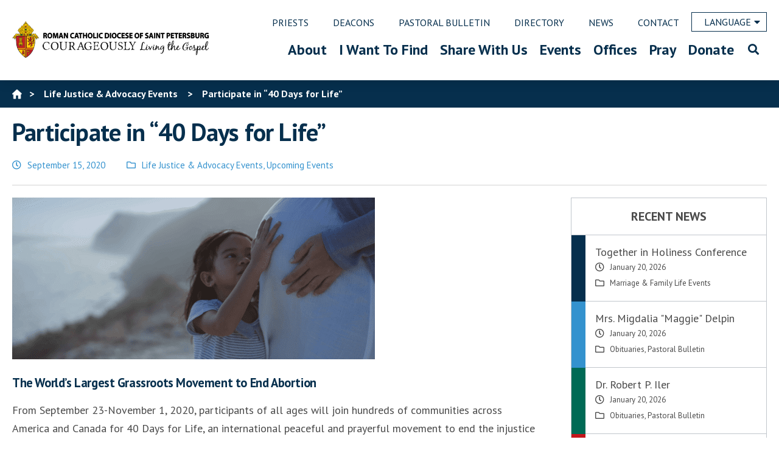

--- FILE ---
content_type: text/html; charset=UTF-8
request_url: https://www.dosp.org/the-diocese-of-st-petersburg-joins-churches-from-across-tampa-bay-to-participate-in-40-days-for-life-the-worlds-largest-grassroots-movement-to-end-abortion-september-23/
body_size: 181494
content:
<!doctype html>
<html lang="en-US">
<head>
    
<!-- Google tag (gtag.js) -->
<script async src="https://www.googletagmanager.com/gtag/js?id=G-PY2PTLV51D"></script>
<script>
  window.dataLayer = window.dataLayer || [];
  function gtag(){dataLayer.push(arguments);}
  gtag('js', new Date());

  gtag('config', 'G-PY2PTLV51D');
</script>
	<meta charset="UTF-8" />
	<meta name="viewport" content="width=device-width, initial-scale=1" />
	<meta property="og:url" content="https://www.dosp.org/the-diocese-of-st-petersburg-joins-churches-from-across-tampa-bay-to-participate-in-40-days-for-life-the-worlds-largest-grassroots-movement-to-end-abortion-september-23/" />
	<meta property="og:type" content="article" />
	<meta property="og:title" content="Participate in “40 Days for Life”" />
	<meta property="og:description" content="The World’s Largest Grassroots Movement to End Abortion From September 23-November&nbsp;1, 2020, participants of all ages will join hundreds of communities across America and Canada for 40 Days for Life, an international peaceful and prayerful movement to end the injustice of abortion. The 40-day time frame is drawn from examples throughout Biblical history where God &hellip; Continue reading "Participate in “40 Days for Life”"" />
	<meta property="og:image:secure_url" content="https://www.dosp.org/wp-content/uploads/2020/09/40-days-for-life-website-featured-image.png" />
	<meta property="og:image" content="http://www.dosp.org/wp-content/uploads/2020/09/40-days-for-life-website-featured-image.png" />
	<link rel="profile" href="https://gmpg.org/xfn/11" />
	<link rel="shortcut icon" href="https://www.dosp.org/wp-content/themes/petersburg/images/favicon.ico" />
	<meta name="google-site-verification" content="T_WDI-qI74gWhC1raQNNO3xLlggqpUAFsQ8fnqh95S4" />
	<meta name='robots' content='index, follow, max-image-preview:large, max-snippet:-1, max-video-preview:-1' />

	<!-- This site is optimized with the Yoast SEO plugin v26.8 - https://yoast.com/product/yoast-seo-wordpress/ -->
	<title>Participate in “40 Days for Life” - Diocese of Saint Petersburg</title>
	<link rel="canonical" href="https://www.dosp.org/the-diocese-of-st-petersburg-joins-churches-from-across-tampa-bay-to-participate-in-40-days-for-life-the-worlds-largest-grassroots-movement-to-end-abortion-september-23/" />
	<meta property="og:locale" content="en_US" />
	<meta property="og:type" content="article" />
	<meta property="og:title" content="Participate in “40 Days for Life” - Diocese of Saint Petersburg" />
	<meta property="og:description" content="The World’s Largest Grassroots Movement to End Abortion From September 23-November&nbsp;1, 2020, participants of all ages will join hundreds of communities across America and Canada for 40 Days for Life, an international peaceful and prayerful movement to end the injustice of abortion. The 40-day time frame is drawn from examples throughout Biblical history where God &hellip; Continue reading &quot;Participate in “40 Days for Life”&quot;" />
	<meta property="og:url" content="https://www.dosp.org/the-diocese-of-st-petersburg-joins-churches-from-across-tampa-bay-to-participate-in-40-days-for-life-the-worlds-largest-grassroots-movement-to-end-abortion-september-23/" />
	<meta property="og:site_name" content="Diocese of Saint Petersburg" />
	<meta property="article:published_time" content="2020-09-15T13:14:38+00:00" />
	<meta property="article:modified_time" content="2020-10-07T18:01:06+00:00" />
	<meta property="og:image" content="https://www.dosp.org/wp-content/uploads/2020/09/40-days-for-life-website-featured-image.png" />
	<meta property="og:image:width" content="596" />
	<meta property="og:image:height" content="266" />
	<meta property="og:image:type" content="image/png" />
	<meta name="author" content="Teresa Peterson" />
	<meta name="twitter:card" content="summary_large_image" />
	<meta name="twitter:label1" content="Written by" />
	<meta name="twitter:data1" content="Teresa Peterson" />
	<meta name="twitter:label2" content="Est. reading time" />
	<meta name="twitter:data2" content="2 minutes" />
	<script type="application/ld+json" class="yoast-schema-graph">{"@context":"https://schema.org","@graph":[{"@type":"Article","@id":"https://www.dosp.org/the-diocese-of-st-petersburg-joins-churches-from-across-tampa-bay-to-participate-in-40-days-for-life-the-worlds-largest-grassroots-movement-to-end-abortion-september-23/#article","isPartOf":{"@id":"https://www.dosp.org/the-diocese-of-st-petersburg-joins-churches-from-across-tampa-bay-to-participate-in-40-days-for-life-the-worlds-largest-grassroots-movement-to-end-abortion-september-23/"},"author":{"name":"Teresa Peterson","@id":"https://www.dosp.org/#/schema/person/90f3c10fa389b3ae8c09a1fe07f39d29"},"headline":"Participate in “40 Days for Life”","datePublished":"2020-09-15T13:14:38+00:00","dateModified":"2020-10-07T18:01:06+00:00","mainEntityOfPage":{"@id":"https://www.dosp.org/the-diocese-of-st-petersburg-joins-churches-from-across-tampa-bay-to-participate-in-40-days-for-life-the-worlds-largest-grassroots-movement-to-end-abortion-september-23/"},"wordCount":477,"image":{"@id":"https://www.dosp.org/the-diocese-of-st-petersburg-joins-churches-from-across-tampa-bay-to-participate-in-40-days-for-life-the-worlds-largest-grassroots-movement-to-end-abortion-september-23/#primaryimage"},"thumbnailUrl":"https://www.dosp.org/wp-content/uploads/2020/09/40-days-for-life-website-featured-image.png","articleSection":["Life Justice &amp; Advocacy Events","Upcoming Events"],"inLanguage":"en-US"},{"@type":"WebPage","@id":"https://www.dosp.org/the-diocese-of-st-petersburg-joins-churches-from-across-tampa-bay-to-participate-in-40-days-for-life-the-worlds-largest-grassroots-movement-to-end-abortion-september-23/","url":"https://www.dosp.org/the-diocese-of-st-petersburg-joins-churches-from-across-tampa-bay-to-participate-in-40-days-for-life-the-worlds-largest-grassroots-movement-to-end-abortion-september-23/","name":"Participate in “40 Days for Life” - Diocese of Saint Petersburg","isPartOf":{"@id":"https://www.dosp.org/#website"},"primaryImageOfPage":{"@id":"https://www.dosp.org/the-diocese-of-st-petersburg-joins-churches-from-across-tampa-bay-to-participate-in-40-days-for-life-the-worlds-largest-grassroots-movement-to-end-abortion-september-23/#primaryimage"},"image":{"@id":"https://www.dosp.org/the-diocese-of-st-petersburg-joins-churches-from-across-tampa-bay-to-participate-in-40-days-for-life-the-worlds-largest-grassroots-movement-to-end-abortion-september-23/#primaryimage"},"thumbnailUrl":"https://www.dosp.org/wp-content/uploads/2020/09/40-days-for-life-website-featured-image.png","datePublished":"2020-09-15T13:14:38+00:00","dateModified":"2020-10-07T18:01:06+00:00","author":{"@id":"https://www.dosp.org/#/schema/person/90f3c10fa389b3ae8c09a1fe07f39d29"},"breadcrumb":{"@id":"https://www.dosp.org/the-diocese-of-st-petersburg-joins-churches-from-across-tampa-bay-to-participate-in-40-days-for-life-the-worlds-largest-grassroots-movement-to-end-abortion-september-23/#breadcrumb"},"inLanguage":"en-US","potentialAction":[{"@type":"ReadAction","target":["https://www.dosp.org/the-diocese-of-st-petersburg-joins-churches-from-across-tampa-bay-to-participate-in-40-days-for-life-the-worlds-largest-grassroots-movement-to-end-abortion-september-23/"]}]},{"@type":"ImageObject","inLanguage":"en-US","@id":"https://www.dosp.org/the-diocese-of-st-petersburg-joins-churches-from-across-tampa-bay-to-participate-in-40-days-for-life-the-worlds-largest-grassroots-movement-to-end-abortion-september-23/#primaryimage","url":"https://www.dosp.org/wp-content/uploads/2020/09/40-days-for-life-website-featured-image.png","contentUrl":"https://www.dosp.org/wp-content/uploads/2020/09/40-days-for-life-website-featured-image.png","width":596,"height":266},{"@type":"BreadcrumbList","@id":"https://www.dosp.org/the-diocese-of-st-petersburg-joins-churches-from-across-tampa-bay-to-participate-in-40-days-for-life-the-worlds-largest-grassroots-movement-to-end-abortion-september-23/#breadcrumb","itemListElement":[{"@type":"ListItem","position":1,"name":"Home","item":"https://www.dosp.org/"},{"@type":"ListItem","position":2,"name":"Participate in “40 Days for Life”"}]},{"@type":"WebSite","@id":"https://www.dosp.org/#website","url":"https://www.dosp.org/","name":"Diocese of Saint Petersburg","description":"Saint Petersburg, FL","potentialAction":[{"@type":"SearchAction","target":{"@type":"EntryPoint","urlTemplate":"https://www.dosp.org/?s={search_term_string}"},"query-input":{"@type":"PropertyValueSpecification","valueRequired":true,"valueName":"search_term_string"}}],"inLanguage":"en-US"},{"@type":"Person","@id":"https://www.dosp.org/#/schema/person/90f3c10fa389b3ae8c09a1fe07f39d29","name":"Teresa Peterson","url":"https://www.dosp.org/author/teresap/"}]}</script>
	<!-- / Yoast SEO plugin. -->


<link rel='dns-prefetch' href='//maps.googleapis.com' />
<link rel='dns-prefetch' href='//translate.google.com' />
<link rel='dns-prefetch' href='//ajax.googleapis.com' />
<link rel='dns-prefetch' href='//fonts.googleapis.com' />
<link rel="alternate" type="application/rss+xml" title="Diocese of Saint Petersburg &raquo; Feed" href="https://www.dosp.org/feed/" />
<link rel="alternate" type="application/rss+xml" title="Diocese of Saint Petersburg &raquo; Comments Feed" href="https://www.dosp.org/comments/feed/" />
<link rel="alternate" title="oEmbed (JSON)" type="application/json+oembed" href="https://www.dosp.org/wp-json/oembed/1.0/embed?url=https%3A%2F%2Fwww.dosp.org%2Fthe-diocese-of-st-petersburg-joins-churches-from-across-tampa-bay-to-participate-in-40-days-for-life-the-worlds-largest-grassroots-movement-to-end-abortion-september-23%2F" />
<link rel="alternate" title="oEmbed (XML)" type="text/xml+oembed" href="https://www.dosp.org/wp-json/oembed/1.0/embed?url=https%3A%2F%2Fwww.dosp.org%2Fthe-diocese-of-st-petersburg-joins-churches-from-across-tampa-bay-to-participate-in-40-days-for-life-the-worlds-largest-grassroots-movement-to-end-abortion-september-23%2F&#038;format=xml" />
		<!-- This site uses the Google Analytics by MonsterInsights plugin v9.11.1 - Using Analytics tracking - https://www.monsterinsights.com/ -->
							<script src="//www.googletagmanager.com/gtag/js?id=G-2995VX1DVB"  data-cfasync="false" data-wpfc-render="false" async></script>
			<script data-cfasync="false" data-wpfc-render="false">
				var mi_version = '9.11.1';
				var mi_track_user = true;
				var mi_no_track_reason = '';
								var MonsterInsightsDefaultLocations = {"page_location":"https:\/\/www.dosp.org\/the-diocese-of-st-petersburg-joins-churches-from-across-tampa-bay-to-participate-in-40-days-for-life-the-worlds-largest-grassroots-movement-to-end-abortion-september-23\/"};
								if ( typeof MonsterInsightsPrivacyGuardFilter === 'function' ) {
					var MonsterInsightsLocations = (typeof MonsterInsightsExcludeQuery === 'object') ? MonsterInsightsPrivacyGuardFilter( MonsterInsightsExcludeQuery ) : MonsterInsightsPrivacyGuardFilter( MonsterInsightsDefaultLocations );
				} else {
					var MonsterInsightsLocations = (typeof MonsterInsightsExcludeQuery === 'object') ? MonsterInsightsExcludeQuery : MonsterInsightsDefaultLocations;
				}

								var disableStrs = [
										'ga-disable-G-2995VX1DVB',
									];

				/* Function to detect opted out users */
				function __gtagTrackerIsOptedOut() {
					for (var index = 0; index < disableStrs.length; index++) {
						if (document.cookie.indexOf(disableStrs[index] + '=true') > -1) {
							return true;
						}
					}

					return false;
				}

				/* Disable tracking if the opt-out cookie exists. */
				if (__gtagTrackerIsOptedOut()) {
					for (var index = 0; index < disableStrs.length; index++) {
						window[disableStrs[index]] = true;
					}
				}

				/* Opt-out function */
				function __gtagTrackerOptout() {
					for (var index = 0; index < disableStrs.length; index++) {
						document.cookie = disableStrs[index] + '=true; expires=Thu, 31 Dec 2099 23:59:59 UTC; path=/';
						window[disableStrs[index]] = true;
					}
				}

				if ('undefined' === typeof gaOptout) {
					function gaOptout() {
						__gtagTrackerOptout();
					}
				}
								window.dataLayer = window.dataLayer || [];

				window.MonsterInsightsDualTracker = {
					helpers: {},
					trackers: {},
				};
				if (mi_track_user) {
					function __gtagDataLayer() {
						dataLayer.push(arguments);
					}

					function __gtagTracker(type, name, parameters) {
						if (!parameters) {
							parameters = {};
						}

						if (parameters.send_to) {
							__gtagDataLayer.apply(null, arguments);
							return;
						}

						if (type === 'event') {
														parameters.send_to = monsterinsights_frontend.v4_id;
							var hookName = name;
							if (typeof parameters['event_category'] !== 'undefined') {
								hookName = parameters['event_category'] + ':' + name;
							}

							if (typeof MonsterInsightsDualTracker.trackers[hookName] !== 'undefined') {
								MonsterInsightsDualTracker.trackers[hookName](parameters);
							} else {
								__gtagDataLayer('event', name, parameters);
							}
							
						} else {
							__gtagDataLayer.apply(null, arguments);
						}
					}

					__gtagTracker('js', new Date());
					__gtagTracker('set', {
						'developer_id.dZGIzZG': true,
											});
					if ( MonsterInsightsLocations.page_location ) {
						__gtagTracker('set', MonsterInsightsLocations);
					}
										__gtagTracker('config', 'G-2995VX1DVB', {"forceSSL":"true","link_attribution":"true"} );
										window.gtag = __gtagTracker;										(function () {
						/* https://developers.google.com/analytics/devguides/collection/analyticsjs/ */
						/* ga and __gaTracker compatibility shim. */
						var noopfn = function () {
							return null;
						};
						var newtracker = function () {
							return new Tracker();
						};
						var Tracker = function () {
							return null;
						};
						var p = Tracker.prototype;
						p.get = noopfn;
						p.set = noopfn;
						p.send = function () {
							var args = Array.prototype.slice.call(arguments);
							args.unshift('send');
							__gaTracker.apply(null, args);
						};
						var __gaTracker = function () {
							var len = arguments.length;
							if (len === 0) {
								return;
							}
							var f = arguments[len - 1];
							if (typeof f !== 'object' || f === null || typeof f.hitCallback !== 'function') {
								if ('send' === arguments[0]) {
									var hitConverted, hitObject = false, action;
									if ('event' === arguments[1]) {
										if ('undefined' !== typeof arguments[3]) {
											hitObject = {
												'eventAction': arguments[3],
												'eventCategory': arguments[2],
												'eventLabel': arguments[4],
												'value': arguments[5] ? arguments[5] : 1,
											}
										}
									}
									if ('pageview' === arguments[1]) {
										if ('undefined' !== typeof arguments[2]) {
											hitObject = {
												'eventAction': 'page_view',
												'page_path': arguments[2],
											}
										}
									}
									if (typeof arguments[2] === 'object') {
										hitObject = arguments[2];
									}
									if (typeof arguments[5] === 'object') {
										Object.assign(hitObject, arguments[5]);
									}
									if ('undefined' !== typeof arguments[1].hitType) {
										hitObject = arguments[1];
										if ('pageview' === hitObject.hitType) {
											hitObject.eventAction = 'page_view';
										}
									}
									if (hitObject) {
										action = 'timing' === arguments[1].hitType ? 'timing_complete' : hitObject.eventAction;
										hitConverted = mapArgs(hitObject);
										__gtagTracker('event', action, hitConverted);
									}
								}
								return;
							}

							function mapArgs(args) {
								var arg, hit = {};
								var gaMap = {
									'eventCategory': 'event_category',
									'eventAction': 'event_action',
									'eventLabel': 'event_label',
									'eventValue': 'event_value',
									'nonInteraction': 'non_interaction',
									'timingCategory': 'event_category',
									'timingVar': 'name',
									'timingValue': 'value',
									'timingLabel': 'event_label',
									'page': 'page_path',
									'location': 'page_location',
									'title': 'page_title',
									'referrer' : 'page_referrer',
								};
								for (arg in args) {
																		if (!(!args.hasOwnProperty(arg) || !gaMap.hasOwnProperty(arg))) {
										hit[gaMap[arg]] = args[arg];
									} else {
										hit[arg] = args[arg];
									}
								}
								return hit;
							}

							try {
								f.hitCallback();
							} catch (ex) {
							}
						};
						__gaTracker.create = newtracker;
						__gaTracker.getByName = newtracker;
						__gaTracker.getAll = function () {
							return [];
						};
						__gaTracker.remove = noopfn;
						__gaTracker.loaded = true;
						window['__gaTracker'] = __gaTracker;
					})();
									} else {
										console.log("");
					(function () {
						function __gtagTracker() {
							return null;
						}

						window['__gtagTracker'] = __gtagTracker;
						window['gtag'] = __gtagTracker;
					})();
									}
			</script>
							<!-- / Google Analytics by MonsterInsights -->
		<style id='wp-img-auto-sizes-contain-inline-css'>
img:is([sizes=auto i],[sizes^="auto," i]){contain-intrinsic-size:3000px 1500px}
/*# sourceURL=wp-img-auto-sizes-contain-inline-css */
</style>
<style id='wp-block-heading-inline-css'>
h1:where(.wp-block-heading).has-background,h2:where(.wp-block-heading).has-background,h3:where(.wp-block-heading).has-background,h4:where(.wp-block-heading).has-background,h5:where(.wp-block-heading).has-background,h6:where(.wp-block-heading).has-background{padding:1.25em 2.375em}h1.has-text-align-left[style*=writing-mode]:where([style*=vertical-lr]),h1.has-text-align-right[style*=writing-mode]:where([style*=vertical-rl]),h2.has-text-align-left[style*=writing-mode]:where([style*=vertical-lr]),h2.has-text-align-right[style*=writing-mode]:where([style*=vertical-rl]),h3.has-text-align-left[style*=writing-mode]:where([style*=vertical-lr]),h3.has-text-align-right[style*=writing-mode]:where([style*=vertical-rl]),h4.has-text-align-left[style*=writing-mode]:where([style*=vertical-lr]),h4.has-text-align-right[style*=writing-mode]:where([style*=vertical-rl]),h5.has-text-align-left[style*=writing-mode]:where([style*=vertical-lr]),h5.has-text-align-right[style*=writing-mode]:where([style*=vertical-rl]),h6.has-text-align-left[style*=writing-mode]:where([style*=vertical-lr]),h6.has-text-align-right[style*=writing-mode]:where([style*=vertical-rl]){rotate:180deg}
/*# sourceURL=https://www.dosp.org/wp-includes/blocks/heading/style.min.css */
</style>
<style id='wp-block-paragraph-inline-css'>
.is-small-text{font-size:.875em}.is-regular-text{font-size:1em}.is-large-text{font-size:2.25em}.is-larger-text{font-size:3em}.has-drop-cap:not(:focus):first-letter{float:left;font-size:8.4em;font-style:normal;font-weight:100;line-height:.68;margin:.05em .1em 0 0;text-transform:uppercase}body.rtl .has-drop-cap:not(:focus):first-letter{float:none;margin-left:.1em}p.has-drop-cap.has-background{overflow:hidden}:root :where(p.has-background){padding:1.25em 2.375em}:where(p.has-text-color:not(.has-link-color)) a{color:inherit}p.has-text-align-left[style*="writing-mode:vertical-lr"],p.has-text-align-right[style*="writing-mode:vertical-rl"]{rotate:180deg}
/*# sourceURL=https://www.dosp.org/wp-includes/blocks/paragraph/style.min.css */
</style>
<link rel='stylesheet' id='mp-theme-css' href='https://www.dosp.org/wp-content/plugins/memberpress/css/ui/theme.css?ver=1.12.11' media='all' />
<link rel='stylesheet' id='twentynineteen-css' href='https://www.dosp.org/wp-content/themes/twentynineteen/style.css?ver=6.9' media='all' />
<style id='wp-emoji-styles-inline-css'>

	img.wp-smiley, img.emoji {
		display: inline !important;
		border: none !important;
		box-shadow: none !important;
		height: 1em !important;
		width: 1em !important;
		margin: 0 0.07em !important;
		vertical-align: -0.1em !important;
		background: none !important;
		padding: 0 !important;
	}
/*# sourceURL=wp-emoji-styles-inline-css */
</style>
<style id='wp-block-library-inline-css'>
:root{--wp-block-synced-color:#7a00df;--wp-block-synced-color--rgb:122,0,223;--wp-bound-block-color:var(--wp-block-synced-color);--wp-editor-canvas-background:#ddd;--wp-admin-theme-color:#007cba;--wp-admin-theme-color--rgb:0,124,186;--wp-admin-theme-color-darker-10:#006ba1;--wp-admin-theme-color-darker-10--rgb:0,107,160.5;--wp-admin-theme-color-darker-20:#005a87;--wp-admin-theme-color-darker-20--rgb:0,90,135;--wp-admin-border-width-focus:2px}@media (min-resolution:192dpi){:root{--wp-admin-border-width-focus:1.5px}}.wp-element-button{cursor:pointer}:root .has-very-light-gray-background-color{background-color:#eee}:root .has-very-dark-gray-background-color{background-color:#313131}:root .has-very-light-gray-color{color:#eee}:root .has-very-dark-gray-color{color:#313131}:root .has-vivid-green-cyan-to-vivid-cyan-blue-gradient-background{background:linear-gradient(135deg,#00d084,#0693e3)}:root .has-purple-crush-gradient-background{background:linear-gradient(135deg,#34e2e4,#4721fb 50%,#ab1dfe)}:root .has-hazy-dawn-gradient-background{background:linear-gradient(135deg,#faaca8,#dad0ec)}:root .has-subdued-olive-gradient-background{background:linear-gradient(135deg,#fafae1,#67a671)}:root .has-atomic-cream-gradient-background{background:linear-gradient(135deg,#fdd79a,#004a59)}:root .has-nightshade-gradient-background{background:linear-gradient(135deg,#330968,#31cdcf)}:root .has-midnight-gradient-background{background:linear-gradient(135deg,#020381,#2874fc)}:root{--wp--preset--font-size--normal:16px;--wp--preset--font-size--huge:42px}.has-regular-font-size{font-size:1em}.has-larger-font-size{font-size:2.625em}.has-normal-font-size{font-size:var(--wp--preset--font-size--normal)}.has-huge-font-size{font-size:var(--wp--preset--font-size--huge)}.has-text-align-center{text-align:center}.has-text-align-left{text-align:left}.has-text-align-right{text-align:right}.has-fit-text{white-space:nowrap!important}#end-resizable-editor-section{display:none}.aligncenter{clear:both}.items-justified-left{justify-content:flex-start}.items-justified-center{justify-content:center}.items-justified-right{justify-content:flex-end}.items-justified-space-between{justify-content:space-between}.screen-reader-text{border:0;clip-path:inset(50%);height:1px;margin:-1px;overflow:hidden;padding:0;position:absolute;width:1px;word-wrap:normal!important}.screen-reader-text:focus{background-color:#ddd;clip-path:none;color:#444;display:block;font-size:1em;height:auto;left:5px;line-height:normal;padding:15px 23px 14px;text-decoration:none;top:5px;width:auto;z-index:100000}html :where(.has-border-color){border-style:solid}html :where([style*=border-top-color]){border-top-style:solid}html :where([style*=border-right-color]){border-right-style:solid}html :where([style*=border-bottom-color]){border-bottom-style:solid}html :where([style*=border-left-color]){border-left-style:solid}html :where([style*=border-width]){border-style:solid}html :where([style*=border-top-width]){border-top-style:solid}html :where([style*=border-right-width]){border-right-style:solid}html :where([style*=border-bottom-width]){border-bottom-style:solid}html :where([style*=border-left-width]){border-left-style:solid}html :where(img[class*=wp-image-]){height:auto;max-width:100%}:where(figure){margin:0 0 1em}html :where(.is-position-sticky){--wp-admin--admin-bar--position-offset:var(--wp-admin--admin-bar--height,0px)}@media screen and (max-width:600px){html :where(.is-position-sticky){--wp-admin--admin-bar--position-offset:0px}}

/*# sourceURL=wp-block-library-inline-css */
</style><style id='wp-block-separator-inline-css'>
@charset "UTF-8";.wp-block-separator{border:none;border-top:2px solid}:root :where(.wp-block-separator.is-style-dots){height:auto;line-height:1;text-align:center}:root :where(.wp-block-separator.is-style-dots):before{color:currentColor;content:"···";font-family:serif;font-size:1.5em;letter-spacing:2em;padding-left:2em}.wp-block-separator.is-style-dots{background:none!important;border:none!important}
/*# sourceURL=https://www.dosp.org/wp-includes/blocks/separator/style.min.css */
</style>
<style id='wp-block-separator-theme-inline-css'>
.wp-block-separator.has-css-opacity{opacity:.4}.wp-block-separator{border:none;border-bottom:2px solid;margin-left:auto;margin-right:auto}.wp-block-separator.has-alpha-channel-opacity{opacity:1}.wp-block-separator:not(.is-style-wide):not(.is-style-dots){width:100px}.wp-block-separator.has-background:not(.is-style-dots){border-bottom:none;height:1px}.wp-block-separator.has-background:not(.is-style-wide):not(.is-style-dots){height:2px}
/*# sourceURL=https://www.dosp.org/wp-includes/blocks/separator/theme.min.css */
</style>
<style id='global-styles-inline-css'>
:root{--wp--preset--aspect-ratio--square: 1;--wp--preset--aspect-ratio--4-3: 4/3;--wp--preset--aspect-ratio--3-4: 3/4;--wp--preset--aspect-ratio--3-2: 3/2;--wp--preset--aspect-ratio--2-3: 2/3;--wp--preset--aspect-ratio--16-9: 16/9;--wp--preset--aspect-ratio--9-16: 9/16;--wp--preset--color--black: #000000;--wp--preset--color--cyan-bluish-gray: #abb8c3;--wp--preset--color--white: #FFF;--wp--preset--color--pale-pink: #f78da7;--wp--preset--color--vivid-red: #cf2e2e;--wp--preset--color--luminous-vivid-orange: #ff6900;--wp--preset--color--luminous-vivid-amber: #fcb900;--wp--preset--color--light-green-cyan: #7bdcb5;--wp--preset--color--vivid-green-cyan: #00d084;--wp--preset--color--pale-cyan-blue: #8ed1fc;--wp--preset--color--vivid-cyan-blue: #0693e3;--wp--preset--color--vivid-purple: #9b51e0;--wp--preset--color--primary: #0073a8;--wp--preset--color--secondary: #005075;--wp--preset--color--dark-gray: #111;--wp--preset--color--light-gray: #767676;--wp--preset--gradient--vivid-cyan-blue-to-vivid-purple: linear-gradient(135deg,rgb(6,147,227) 0%,rgb(155,81,224) 100%);--wp--preset--gradient--light-green-cyan-to-vivid-green-cyan: linear-gradient(135deg,rgb(122,220,180) 0%,rgb(0,208,130) 100%);--wp--preset--gradient--luminous-vivid-amber-to-luminous-vivid-orange: linear-gradient(135deg,rgb(252,185,0) 0%,rgb(255,105,0) 100%);--wp--preset--gradient--luminous-vivid-orange-to-vivid-red: linear-gradient(135deg,rgb(255,105,0) 0%,rgb(207,46,46) 100%);--wp--preset--gradient--very-light-gray-to-cyan-bluish-gray: linear-gradient(135deg,rgb(238,238,238) 0%,rgb(169,184,195) 100%);--wp--preset--gradient--cool-to-warm-spectrum: linear-gradient(135deg,rgb(74,234,220) 0%,rgb(151,120,209) 20%,rgb(207,42,186) 40%,rgb(238,44,130) 60%,rgb(251,105,98) 80%,rgb(254,248,76) 100%);--wp--preset--gradient--blush-light-purple: linear-gradient(135deg,rgb(255,206,236) 0%,rgb(152,150,240) 100%);--wp--preset--gradient--blush-bordeaux: linear-gradient(135deg,rgb(254,205,165) 0%,rgb(254,45,45) 50%,rgb(107,0,62) 100%);--wp--preset--gradient--luminous-dusk: linear-gradient(135deg,rgb(255,203,112) 0%,rgb(199,81,192) 50%,rgb(65,88,208) 100%);--wp--preset--gradient--pale-ocean: linear-gradient(135deg,rgb(255,245,203) 0%,rgb(182,227,212) 50%,rgb(51,167,181) 100%);--wp--preset--gradient--electric-grass: linear-gradient(135deg,rgb(202,248,128) 0%,rgb(113,206,126) 100%);--wp--preset--gradient--midnight: linear-gradient(135deg,rgb(2,3,129) 0%,rgb(40,116,252) 100%);--wp--preset--font-size--small: 19.5px;--wp--preset--font-size--medium: 20px;--wp--preset--font-size--large: 36.5px;--wp--preset--font-size--x-large: 42px;--wp--preset--font-size--normal: 22px;--wp--preset--font-size--huge: 49.5px;--wp--preset--spacing--20: 0.44rem;--wp--preset--spacing--30: 0.67rem;--wp--preset--spacing--40: 1rem;--wp--preset--spacing--50: 1.5rem;--wp--preset--spacing--60: 2.25rem;--wp--preset--spacing--70: 3.38rem;--wp--preset--spacing--80: 5.06rem;--wp--preset--shadow--natural: 6px 6px 9px rgba(0, 0, 0, 0.2);--wp--preset--shadow--deep: 12px 12px 50px rgba(0, 0, 0, 0.4);--wp--preset--shadow--sharp: 6px 6px 0px rgba(0, 0, 0, 0.2);--wp--preset--shadow--outlined: 6px 6px 0px -3px rgb(255, 255, 255), 6px 6px rgb(0, 0, 0);--wp--preset--shadow--crisp: 6px 6px 0px rgb(0, 0, 0);}:where(.is-layout-flex){gap: 0.5em;}:where(.is-layout-grid){gap: 0.5em;}body .is-layout-flex{display: flex;}.is-layout-flex{flex-wrap: wrap;align-items: center;}.is-layout-flex > :is(*, div){margin: 0;}body .is-layout-grid{display: grid;}.is-layout-grid > :is(*, div){margin: 0;}:where(.wp-block-columns.is-layout-flex){gap: 2em;}:where(.wp-block-columns.is-layout-grid){gap: 2em;}:where(.wp-block-post-template.is-layout-flex){gap: 1.25em;}:where(.wp-block-post-template.is-layout-grid){gap: 1.25em;}.has-black-color{color: var(--wp--preset--color--black) !important;}.has-cyan-bluish-gray-color{color: var(--wp--preset--color--cyan-bluish-gray) !important;}.has-white-color{color: var(--wp--preset--color--white) !important;}.has-pale-pink-color{color: var(--wp--preset--color--pale-pink) !important;}.has-vivid-red-color{color: var(--wp--preset--color--vivid-red) !important;}.has-luminous-vivid-orange-color{color: var(--wp--preset--color--luminous-vivid-orange) !important;}.has-luminous-vivid-amber-color{color: var(--wp--preset--color--luminous-vivid-amber) !important;}.has-light-green-cyan-color{color: var(--wp--preset--color--light-green-cyan) !important;}.has-vivid-green-cyan-color{color: var(--wp--preset--color--vivid-green-cyan) !important;}.has-pale-cyan-blue-color{color: var(--wp--preset--color--pale-cyan-blue) !important;}.has-vivid-cyan-blue-color{color: var(--wp--preset--color--vivid-cyan-blue) !important;}.has-vivid-purple-color{color: var(--wp--preset--color--vivid-purple) !important;}.has-black-background-color{background-color: var(--wp--preset--color--black) !important;}.has-cyan-bluish-gray-background-color{background-color: var(--wp--preset--color--cyan-bluish-gray) !important;}.has-white-background-color{background-color: var(--wp--preset--color--white) !important;}.has-pale-pink-background-color{background-color: var(--wp--preset--color--pale-pink) !important;}.has-vivid-red-background-color{background-color: var(--wp--preset--color--vivid-red) !important;}.has-luminous-vivid-orange-background-color{background-color: var(--wp--preset--color--luminous-vivid-orange) !important;}.has-luminous-vivid-amber-background-color{background-color: var(--wp--preset--color--luminous-vivid-amber) !important;}.has-light-green-cyan-background-color{background-color: var(--wp--preset--color--light-green-cyan) !important;}.has-vivid-green-cyan-background-color{background-color: var(--wp--preset--color--vivid-green-cyan) !important;}.has-pale-cyan-blue-background-color{background-color: var(--wp--preset--color--pale-cyan-blue) !important;}.has-vivid-cyan-blue-background-color{background-color: var(--wp--preset--color--vivid-cyan-blue) !important;}.has-vivid-purple-background-color{background-color: var(--wp--preset--color--vivid-purple) !important;}.has-black-border-color{border-color: var(--wp--preset--color--black) !important;}.has-cyan-bluish-gray-border-color{border-color: var(--wp--preset--color--cyan-bluish-gray) !important;}.has-white-border-color{border-color: var(--wp--preset--color--white) !important;}.has-pale-pink-border-color{border-color: var(--wp--preset--color--pale-pink) !important;}.has-vivid-red-border-color{border-color: var(--wp--preset--color--vivid-red) !important;}.has-luminous-vivid-orange-border-color{border-color: var(--wp--preset--color--luminous-vivid-orange) !important;}.has-luminous-vivid-amber-border-color{border-color: var(--wp--preset--color--luminous-vivid-amber) !important;}.has-light-green-cyan-border-color{border-color: var(--wp--preset--color--light-green-cyan) !important;}.has-vivid-green-cyan-border-color{border-color: var(--wp--preset--color--vivid-green-cyan) !important;}.has-pale-cyan-blue-border-color{border-color: var(--wp--preset--color--pale-cyan-blue) !important;}.has-vivid-cyan-blue-border-color{border-color: var(--wp--preset--color--vivid-cyan-blue) !important;}.has-vivid-purple-border-color{border-color: var(--wp--preset--color--vivid-purple) !important;}.has-vivid-cyan-blue-to-vivid-purple-gradient-background{background: var(--wp--preset--gradient--vivid-cyan-blue-to-vivid-purple) !important;}.has-light-green-cyan-to-vivid-green-cyan-gradient-background{background: var(--wp--preset--gradient--light-green-cyan-to-vivid-green-cyan) !important;}.has-luminous-vivid-amber-to-luminous-vivid-orange-gradient-background{background: var(--wp--preset--gradient--luminous-vivid-amber-to-luminous-vivid-orange) !important;}.has-luminous-vivid-orange-to-vivid-red-gradient-background{background: var(--wp--preset--gradient--luminous-vivid-orange-to-vivid-red) !important;}.has-very-light-gray-to-cyan-bluish-gray-gradient-background{background: var(--wp--preset--gradient--very-light-gray-to-cyan-bluish-gray) !important;}.has-cool-to-warm-spectrum-gradient-background{background: var(--wp--preset--gradient--cool-to-warm-spectrum) !important;}.has-blush-light-purple-gradient-background{background: var(--wp--preset--gradient--blush-light-purple) !important;}.has-blush-bordeaux-gradient-background{background: var(--wp--preset--gradient--blush-bordeaux) !important;}.has-luminous-dusk-gradient-background{background: var(--wp--preset--gradient--luminous-dusk) !important;}.has-pale-ocean-gradient-background{background: var(--wp--preset--gradient--pale-ocean) !important;}.has-electric-grass-gradient-background{background: var(--wp--preset--gradient--electric-grass) !important;}.has-midnight-gradient-background{background: var(--wp--preset--gradient--midnight) !important;}.has-small-font-size{font-size: var(--wp--preset--font-size--small) !important;}.has-medium-font-size{font-size: var(--wp--preset--font-size--medium) !important;}.has-large-font-size{font-size: var(--wp--preset--font-size--large) !important;}.has-x-large-font-size{font-size: var(--wp--preset--font-size--x-large) !important;}
/*# sourceURL=global-styles-inline-css */
</style>

<style id='classic-theme-styles-inline-css'>
/*! This file is auto-generated */
.wp-block-button__link{color:#fff;background-color:#32373c;border-radius:9999px;box-shadow:none;text-decoration:none;padding:calc(.667em + 2px) calc(1.333em + 2px);font-size:1.125em}.wp-block-file__button{background:#32373c;color:#fff;text-decoration:none}
/*# sourceURL=/wp-includes/css/classic-themes.min.css */
</style>
<link rel='stylesheet' id='pb-accordion-blocks-style-css' href='https://www.dosp.org/wp-content/plugins/accordion-blocks/build/index.css?ver=1.5.0' media='all' />
<link rel='stylesheet' id='contact-form-7-css' href='https://www.dosp.org/wp-content/plugins/contact-form-7/includes/css/styles.css?ver=6.1.4' media='all' />
<link rel='stylesheet' id='ctf_styles-css' href='https://www.dosp.org/wp-content/plugins/custom-twitter-feeds/css/ctf-styles.min.css?ver=2.3.1' media='all' />
<link rel='stylesheet' id='jquery-ui-css' href='https://ajax.googleapis.com/ajax/libs/jqueryui/1.8.2/themes/smoothness/jquery-ui.css?ver=6.9' media='all' />
<link rel='stylesheet' id='dpi_modules_css-css' href='https://www.dosp.org/wp-content/plugins/dpi-modules/dpi_modules.css?ver=6.9' media='all' />
<link rel='stylesheet' id='google-language-translator-css' href='https://www.dosp.org/wp-content/plugins/google-language-translator/css/style.css?ver=6.0.20' media='' />
<link rel='stylesheet' id='page-list-style-css' href='https://www.dosp.org/wp-content/plugins/page-list/css/page-list.css?ver=5.9' media='all' />
<link rel='stylesheet' id='twentynineteen-style-css' href='https://www.dosp.org/wp-content/themes/petersburg/style.css?ver=0.5' media='all' />
<link rel='stylesheet' id='twentynineteen-print-style-css' href='https://www.dosp.org/wp-content/themes/twentynineteen/print.css?ver=0.5' media='print' />
<style id='tnc_custom_css-inline-css'>

            .nginx-cache-btn.nginx-cache-off a { background-color: #d63638 !important; }
            .nginx-cache-btn.nginx-cache-on a { background-color: green !important; }
        
/*# sourceURL=tnc_custom_css-inline-css */
</style>
<link rel='stylesheet' id='GSWPTS-table-responsive-css' href='https://www.dosp.org/wp-content/plugins/sheets-to-wp-table-live-sync-pro/assets/public/styles/frontend.min.css?ver=3.18.0' media='all' />
<link rel='stylesheet' id='GSWPTS-frontend-css-css' href='https://www.dosp.org/wp-content/plugins/sheets-to-wp-table-live-sync/assets/public/styles/frontend.min.css?ver=1769171651' media='all' />
<link rel='stylesheet' id='gswptsProTable_style-1-css' href='https://www.dosp.org/wp-content/plugins/sheets-to-wp-table-live-sync-pro/assets/public/styles/style-1.min.css?ver=1769171651' media='all' />
<link rel='stylesheet' id='shiftnav-css' href='https://www.dosp.org/wp-content/plugins/shiftnav-pro/pro/assets/css/shiftnav.min.css?ver=1.8.2' media='all' />
<link rel='stylesheet' id='ubermenu-css' href='https://www.dosp.org/wp-content/plugins/ubermenu/pro/assets/css/ubermenu.min.css?ver=3.5' media='all' />
<link rel='stylesheet' id='ubermenu-minimal-css' href='https://www.dosp.org/wp-content/plugins/ubermenu/assets/css/skins/minimal.css?ver=6.9' media='all' />
<link rel='stylesheet' id='ubermenu-font-awesome-all-css' href='https://www.dosp.org/wp-content/plugins/ubermenu/assets/fontawesome/css/all.min.css?ver=6.9' media='all' />
<link rel='stylesheet' id='shiftnav-font-awesome-css' href='https://www.dosp.org/wp-content/plugins/shiftnav-pro/assets/css/fontawesome/css/font-awesome.min.css?ver=1.8.2' media='all' />
<link rel='stylesheet' id='shiftnav-light-css' href='https://www.dosp.org/wp-content/plugins/shiftnav-pro/assets/css/skins/light.css?ver=1.8.2' media='all' />
<link rel='stylesheet' id='google-fonts-css' href='https://fonts.googleapis.com/css?family=PT+Sans%3A400%2C400i%2C700%2C700i&#038;ver=6.9' media='all' />
<link rel='stylesheet' id='font-awesome-css' href='https://www.dosp.org/wp-content/themes/petersburg/vendor/fontawesome/css/all.min.css?ver=6.9' media='all' />
<link rel='stylesheet' id='chosen-css-css' href='https://www.dosp.org/wp-content/themes/petersburg/vendor/chosen/chosen.min.css?ver=6.9' media='all' />
<link rel='stylesheet' id='dosp-print-css' href='https://www.dosp.org/wp-content/themes/petersburg/print-dosp.css' media='print' />
<script src="https://www.dosp.org/wp-includes/js/jquery/jquery.min.js?ver=3.7.1" id="jquery-core-js"></script>
<script src="https://www.dosp.org/wp-includes/js/jquery/jquery-migrate.min.js?ver=3.4.1" id="jquery-migrate-js"></script>
<script src="https://www.dosp.org/wp-content/plugins/google-analytics-for-wordpress/assets/js/frontend-gtag.min.js?ver=9.11.1" id="monsterinsights-frontend-script-js" async data-wp-strategy="async"></script>
<script data-cfasync="false" data-wpfc-render="false" id='monsterinsights-frontend-script-js-extra'>var monsterinsights_frontend = {"js_events_tracking":"true","download_extensions":"doc,pdf,ppt,zip,xls,docx,pptx,xlsx","inbound_paths":"[{\"path\":\"\\\/go\\\/\",\"label\":\"affiliate\"},{\"path\":\"\\\/recommend\\\/\",\"label\":\"affiliate\"}]","home_url":"https:\/\/www.dosp.org","hash_tracking":"false","v4_id":"G-2995VX1DVB"};</script>
<script src="https://maps.googleapis.com/maps/api/js?key=AIzaSyAgDFf13k0Z4OeMe1u5ZxjTG2jyCi2E254&amp;ver=6.9" id="google_maps_js-js"></script>
<script src="https://www.dosp.org/wp-content/plugins/dpi-modules/dpi_modules.js?updated=1&amp;ver=6.9" id="dpi_modules_js-js"></script>
<script src="https://www.dosp.org/wp-content/themes/twentynineteen/js/priority-menu.js?ver=20200129" id="twentynineteen-priority-menu-js" defer data-wp-strategy="defer"></script>
<script src="https://www.dosp.org/wp-content/themes/petersburg/vendor/chosen/chosen.jquery.min.js?ver=6.9" id="chosen-js"></script>
<script src="https://www.dosp.org/wp-content/themes/petersburg/vendor/waypoints/jquery.waypoints.min.js?ver=6.9" id="waypoints-js"></script>
<script src="https://www.dosp.org/wp-content/themes/petersburg/vendor/modernizr/modernizr-custom.js?ver=6.9" id="modernizer-js"></script>
<script src="https://www.dosp.org/wp-content/themes/petersburg/vendor/polyfill/objectFitPolyfill.min.js?ver=6.9" id="polyfill-js"></script>
<script src="https://www.dosp.org/wp-content/themes/petersburg/js/functions.js?ver=6.9" id="petersburg-theme-functions-js"></script>
<link rel="https://api.w.org/" href="https://www.dosp.org/wp-json/" /><link rel="alternate" title="JSON" type="application/json" href="https://www.dosp.org/wp-json/wp/v2/posts/39109" /><link rel="EditURI" type="application/rsd+xml" title="RSD" href="https://www.dosp.org/xmlrpc.php?rsd" />
<meta name="generator" content="WordPress 6.9" />
<link rel='shortlink' href='https://www.dosp.org/?p=39109' />
<style>#google_language_translator a{display:none!important;}div.skiptranslate.goog-te-gadget{display:inline!important;}.goog-te-gadget{color:transparent!important;}.goog-te-gadget{font-size:0px!important;}.goog-branding{display:none;}.goog-tooltip{display: none!important;}.goog-tooltip:hover{display: none!important;}.goog-text-highlight{background-color:transparent!important;border:none!important;box-shadow:none!important;}#google_language_translator select.goog-te-combo{color:#32373c;}div.skiptranslate{display:none!important;}body{top:0px!important;}#goog-gt-{display:none!important;}font font{background-color:transparent!important;box-shadow:none!important;position:initial!important;}#glt-translate-trigger{left:20px;right:auto;}#glt-translate-trigger > span{color:#ffffff;}#glt-translate-trigger{background:#f89406;}.goog-te-gadget .goog-te-combo{width:100%;}</style><!-- Google tag (gtag.js) -->
<script async src="https://www.googletagmanager.com/gtag/js?id=G-PY2PTLV51D"></script>
<script>
  window.dataLayer = window.dataLayer || [];
  function gtag(){dataLayer.push(arguments);}
  gtag('js', new Date());

  gtag('config', 'G-PY2PTLV51D');
</script><!-- Facebook Pixel Code -->
<script>
!function(f,b,e,v,n,t,s)
{if(f.fbq)return;n=f.fbq=function(){n.callMethod?
n.callMethod.apply(n,arguments):n.queue.push(arguments)};
if(!f._fbq)f._fbq=n;n.push=n;n.loaded=!0;n.version='2.0';
n.queue=[];t=b.createElement(e);t.async=!0;
t.src=v;s=b.getElementsByTagName(e)[0];
s.parentNode.insertBefore(t,s)}(window,document,'script',
'https://connect.facebook.net/en_US/fbevents.js');
 fbq('init', '828471325118251'); 
fbq('track', 'PageView');
</script>
<noscript>
 	<img height="1" width="1" 
	src="https://www.facebook.com/tr?id=828471325118251&ev=PageView
	&noscript=1"/>
</noscript>
<meta name="facebook-domain-verification" content="byigpqw22d79xf168hyxwiuwgzpo4f" />
<!-- End Facebook Pixel Code -->
		<!-- ShiftNav CSS
	================================================================ -->
		<style type="text/css" id="shiftnav-dynamic-css">
				@media only screen and (min-width:1100px){ #shiftnav-toggle-main, .shiftnav-toggle-mobile{ display:none; } .shiftnav-wrap { padding-top:0 !important; } }
	@media only screen and (max-width:1099px){ #primary-menu{ display:none !important; } }

/** ShiftNav Custom Menu Styles (Customizer) **/
/* togglebar */
#shiftnav-toggle-main { color:#ffffff; }
/* shiftnav-main */
.shiftnav.shiftnav-shiftnav-main { background:#ffffff; }
.shiftnav.shiftnav-shiftnav-main ul.shiftnav-menu li.menu-item > .shiftnav-target { color:#062f4d; font-size:24px; font-weight:bold; padding:8px 20px; text-shadow:none; }
.shiftnav.shiftnav-shiftnav-main ul.shiftnav-menu li.menu-item.shiftnav-active > .shiftnav-target, .shiftnav.shiftnav-shiftnav-main ul.shiftnav-menu li.menu-item.shiftnav-in-transition > .shiftnav-target, .shiftnav.shiftnav-shiftnav-main ul.shiftnav-menu.shiftnav-active-on-hover li.menu-item > .shiftnav-target:hover, .shiftnav.shiftnav-shiftnav-main ul.shiftnav-menu.shiftnav-active-highlight li.menu-item > .shiftnav-target:active { color:#062f4d; }
.shiftnav.shiftnav-shiftnav-main ul.shiftnav-menu li.menu-item.current-menu-item > .shiftnav-target, .shiftnav.shiftnav-shiftnav-main ul.shiftnav-menu li.menu-item ul.sub-menu .current-menu-item > .shiftnav-target, .shiftnav.shiftnav-shiftnav-main ul.shiftnav-menu > li.shiftnav-sub-accordion.current-menu-ancestor > .shiftnav-target, .shiftnav.shiftnav-shiftnav-main ul.shiftnav-menu > li.shiftnav-sub-shift.current-menu-ancestor > .shiftnav-target { color:#062f4d; }
.shiftnav.shiftnav-shiftnav-main ul.shiftnav-menu li.menu-item.shiftnav-highlight > .shiftnav-target, .shiftnav.shiftnav-shiftnav-main ul.shiftnav-menu li.menu-item ul.sub-menu .shiftnav-highlight > .shiftnav-target { color:#3492ce; }
.shiftnav.shiftnav-shiftnav-main ul.shiftnav-menu li.menu-item > .shiftnav-target, .shiftnav.shiftnav-shiftnav-main ul.shiftnav-menu li.menu-item > .shiftnav-submenu-activation { border-bottom:1px solid #d2d5da; }
.shiftnav.shiftnav-shiftnav-main ul.shiftnav-menu li.menu-item > .shiftnav-submenu-activation { background:#ffffff; color:#062f4d; }
.shiftnav.shiftnav-shiftnav-main ul.shiftnav-menu li.menu-item > .shiftnav-submenu-activation:hover, .shiftnav.shiftnav-shiftnav-main ul.shiftnav-menu li.menu-item.shiftnav-active > .shiftnav-submenu-activation, .shiftnav.shiftnav-shiftnav-main ul.shiftnav-menu li.menu-item.shiftnav-in-transition > .shiftnav-submenu-activation { background:#ffffff; color:#3492ce; }
.shiftnav.shiftnav-shiftnav-main ul.shiftnav-menu li.shiftnav-retract .shiftnav-target { background:#ffffff; color:#062f4d; text-align:center; }
.shiftnav.shiftnav-shiftnav-main ul.shiftnav-menu ul.sub-menu { background:#ffffff; }
.shiftnav.shiftnav-shiftnav-main ul.shiftnav-menu ul.sub-menu li.menu-item > .shiftnav-target { background:#ffffff; color:#062f4d; border-bottom:1px solid #d2d5da; font-size:18px; font-weight:bold; }


/** ShiftNav Custom Tweaks (General Settings) **/
.shiftnav.shiftnav-skin-light ul.shiftnav-menu li.menu-item .shiftnav-submenu-activation {
    background: none;
}
.shiftnav.shiftnav-skin-light ul.shiftnav-menu li.menu-item.shiftnav-active > .shiftnav-target, .shiftnav.shiftnav-skin-light ul.shiftnav-menu li.menu-item.shiftnav-in-transition > .shiftnav-target {
    background: #fff;
}
.shiftnav.shiftnav-shiftnav-main ul.shiftnav-menu li.shiftnav-retract .shiftnav-target {
    font-size: 24px;
    font-weight: bold;
}
.shiftnav-retract .shiftnav-target {
    display: flex;
    justify-content: center;
    line-height: 24px;
}
.fa-chevron-left {
    left: 20px;
    position: absolute;
}
.shiftnav.shiftnav-skin-light ul.shiftnav-menu li.menu-item.current-menu-item > .shiftnav-target {
   background: #fff;
}
/* Status: Loaded from Transient */
		</style>
		<!-- end ShiftNav CSS -->

	<style id="ubermenu-custom-generated-css">
/** Font Awesome 4 Compatibility **/
.fa{font-style:normal;font-variant:normal;font-weight:normal;font-family:FontAwesome;}

/** UberMenu Custom Menu Styles (Customizer) **/
/* main */
 .ubermenu-main .ubermenu-item-level-0 > .ubermenu-target { font-size:24px; text-transform:capitalize; color:#062f4d; }
 .ubermenu-main .ubermenu-item-level-0 > .ubermenu-target, .ubermenu-main .ubermenu-item-level-0 > .ubermenu-target.ubermenu-item-notext > .ubermenu-icon { line-height:30px; }
 .ubermenu-main .ubermenu-nav .ubermenu-item.ubermenu-item-level-0 > .ubermenu-target { font-weight:bold; }
 .ubermenu.ubermenu-main .ubermenu-item-level-0:hover > .ubermenu-target, .ubermenu-main .ubermenu-item-level-0.ubermenu-active > .ubermenu-target { color:#062f4d; }
 .ubermenu-main .ubermenu-item-level-0.ubermenu-current-menu-item > .ubermenu-target, .ubermenu-main .ubermenu-item-level-0.ubermenu-current-menu-parent > .ubermenu-target, .ubermenu-main .ubermenu-item-level-0.ubermenu-current-menu-ancestor > .ubermenu-target { color:#062f4d; }
 .ubermenu-main .ubermenu-item-normal > .ubermenu-target { color:#062f4d; font-size:18px; font-weight:bold; }
 .ubermenu.ubermenu-main .ubermenu-item-normal > .ubermenu-target:hover, .ubermenu.ubermenu-main .ubermenu-item-normal.ubermenu-active > .ubermenu-target { color:#3492ce; }
/* social-footer */
 .ubermenu-social-footer .ubermenu-item-level-0 > .ubermenu-target { font-size:30px; color:#062f4d; }
 .ubermenu.ubermenu-social-footer .ubermenu-item-level-0:hover > .ubermenu-target, .ubermenu-social-footer .ubermenu-item-level-0.ubermenu-active > .ubermenu-target { color:#3492ce; }
/* quick-links */
 .ubermenu-quick-links .ubermenu-item-level-0 > .ubermenu-target { font-size:22px; text-transform:none; color:#062f4d; }
 .ubermenu-quick-links .ubermenu-item-level-0 > .ubermenu-target, .ubermenu-quick-links .ubermenu-item-level-0 > .ubermenu-target.ubermenu-item-notext > .ubermenu-icon { line-height:26px; }
 .ubermenu-quick-links .ubermenu-nav .ubermenu-item.ubermenu-item-level-0 > .ubermenu-target { font-weight:bold; }
 .ubermenu.ubermenu-quick-links .ubermenu-item-level-0:hover > .ubermenu-target, .ubermenu-quick-links .ubermenu-item-level-0.ubermenu-active > .ubermenu-target { color:#3492ce; }
/* top-bar */
 .ubermenu-top-bar .ubermenu-item-level-0 > .ubermenu-target { font-size:16px; text-transform:uppercase; color:#062f4d; }
 .ubermenu-top-bar .ubermenu-item-level-0 > .ubermenu-target, .ubermenu-top-bar .ubermenu-item-level-0 > .ubermenu-target.ubermenu-item-notext > .ubermenu-icon { line-height:20px; }
 .ubermenu-top-bar .ubermenu-nav .ubermenu-item.ubermenu-item-level-0 > .ubermenu-target { font-weight:normal; }
 .ubermenu-top-bar .ubermenu-item-level-0 > .ubermenu-target, .ubermenu-top-bar .ubermenu-item-level-0 > .ubermenu-custom-content.ubermenu-custom-content-padded { padding-top:5px; padding-bottom:5px; }
/* top-bar-white */
 .ubermenu-top-bar-white .ubermenu-item-level-0 > .ubermenu-target { font-size:16px; text-transform:uppercase; color:#ffffff; }
 .ubermenu-top-bar-white .ubermenu-item-level-0 > .ubermenu-target, .ubermenu-top-bar-white .ubermenu-item-level-0 > .ubermenu-target.ubermenu-item-notext > .ubermenu-icon { line-height:20px; }
 .ubermenu-top-bar-white .ubermenu-nav .ubermenu-item.ubermenu-item-level-0 > .ubermenu-target { font-weight:normal; }
 .ubermenu.ubermenu-top-bar-white .ubermenu-item-level-0:hover > .ubermenu-target, .ubermenu-top-bar-white .ubermenu-item-level-0.ubermenu-active > .ubermenu-target { color:#3492ce; }
 .ubermenu-top-bar-white .ubermenu-item-level-0 > .ubermenu-target, .ubermenu-top-bar-white .ubermenu-item-level-0 > .ubermenu-custom-content.ubermenu-custom-content-padded { padding-top:5px; padding-bottom:5px; }
/* main-white */
 .ubermenu-main-white .ubermenu-item-level-0 > .ubermenu-target { font-size:24px; text-transform:capitalize; color:#ffffff; }
 .ubermenu-main-white .ubermenu-item-level-0 > .ubermenu-target, .ubermenu-main-white .ubermenu-item-level-0 > .ubermenu-target.ubermenu-item-notext > .ubermenu-icon { line-height:30px; }
 .ubermenu-main-white .ubermenu-nav .ubermenu-item.ubermenu-item-level-0 > .ubermenu-target { font-weight:bold; }
 .ubermenu.ubermenu-main-white .ubermenu-item-level-0:hover > .ubermenu-target, .ubermenu-main-white .ubermenu-item-level-0.ubermenu-active > .ubermenu-target { color:#ffffff; }
 .ubermenu-main-white .ubermenu-item-level-0.ubermenu-current-menu-item > .ubermenu-target, .ubermenu-main-white .ubermenu-item-level-0.ubermenu-current-menu-parent > .ubermenu-target, .ubermenu-main-white .ubermenu-item-level-0.ubermenu-current-menu-ancestor > .ubermenu-target { color:#ffffff; }
 .ubermenu-main-white .ubermenu-item-normal > .ubermenu-target { color:#062f4d; font-size:18px; font-weight:bold; }
 .ubermenu.ubermenu-main-white .ubermenu-item-normal > .ubermenu-target:hover, .ubermenu.ubermenu-main-white .ubermenu-item-normal.ubermenu-active > .ubermenu-target { color:#3492ce; }
 .ubermenu-main-white .ubermenu-item-normal.ubermenu-current-menu-item > .ubermenu-target { color:#062f4d; }
/* social-home */
 .ubermenu-social-home { max-width:320px; }
 .ubermenu-social-home .ubermenu-item-level-0 > .ubermenu-target { font-size:30px; color:#3492ce; }
 .ubermenu.ubermenu-social-home .ubermenu-item-level-0:hover > .ubermenu-target, .ubermenu-social-home .ubermenu-item-level-0.ubermenu-active > .ubermenu-target { color:#062f4d; }
/* social-subscribe */
 .ubermenu-social-subscribe .ubermenu-item-level-0 > .ubermenu-target { font-size:30px; color:#ffffff; }
 .ubermenu.ubermenu-social-subscribe .ubermenu-item-level-0:hover > .ubermenu-target, .ubermenu-social-subscribe .ubermenu-item-level-0.ubermenu-active > .ubermenu-target { color:#3492ce; }



/** UberMenu Custom Tweaks (General Settings) **/
.ubermenu-quick-links .ubermenu-target {
    padding: 5px 0px;
}
#top-menu a.nturl {
    cursor: pointer;
width: 100%;
padding: 10px 20px;
display: block;
font-size: 18px;
}
.ubermenu-top-bar-white #lang-select {
border: 1px solid #fff;
}
.ubermenu-top-bar #lang-select {
border: 1px solid #062f4d;
}
.ubermenu-top-bar-white .ubermenu-submenu.ubermenu-submenu-drop,
.ubermenu-top-bar .ubermenu-submenu.ubermenu-submenu-drop {
background: rgba(255, 255, 255, .95);
}
#top-menu .ubermenu-sub-indicator {
    margin-top: -8px;
}
#top-menu .fa-angle-down::before {
    content: "\f0d7";
}

/** UberMenu Custom Tweaks - Desktop **/
@media screen and (min-width:960px){
.menu-item-link-return, .submenu-expand, .ubermenu-sub-indicator {
display: none;
}
.ubermenu-loc-menu-1 {
padding-right: 60px;
margin-right: -60px;
padding-left: 20px;
}

.ubermenu-loc-menu-1 .ubermenu-item-level-0 .ubermenu-target {
    padding: 15px 0px;
    margin: 0 20px;
}
.ubermenu.ubermenu-main-white .ubermenu-item-level-0:hover > .ubermenu-target, .ubermenu-main-white .ubermenu-item-level-0.ubermenu-active > .ubermenu-target,
.ubermenu.ubermenu-main .ubermenu-item-level-0:hover > .ubermenu-target, .ubermenu-main .ubermenu-item-level-0.ubermenu-active > .ubermenu-target {
    box-shadow: inset 0px -7px #3492CE !important;
}
.ubermenu .ubermenu-submenu-type-stack > .ubermenu-item.ubermenu-column-auto {
    overflow: auto;
}
.ubermenu-loc-menu-1 .ubermenu-image:not(.ubermenu-image-lazyload) {
    height: 200px;
    object-fit: cover;
    width: 220px;
}
.ubermenu-loc-menu-1 .ubermenu-target-with-image > .ubermenu-target-text {
    display: block;
    clear: none;
    position: absolute;
    bottom: 50px;
    color: white;
    z-index: 55;
    text-align: center;
    width: 70%;
font-size: 20px;
line-height: 25px;
margin: 0 auto;
right: 0;
left: 0;
}

#lang-select .ubermenu-sub-indicator {
    display: block;
}
}
/* Status: Loaded from Transient */

</style><style>.recentcomments a{display:inline !important;padding:0 !important;margin:0 !important;}</style>		<style id="wp-custom-css">
			#home-slider .slide-caption p {
	text-shadow: 3px 3px black
}

.page-id-38529 .entry-title {
color: #ffffff!important;
	text-shadow: 2px 2px #000000;
}

.page-id-39959 .footer-top {
	display: none;
}

#post-7193 #office-features {display:none;}


@media only screen and (max-width: 1100px) {
[data-post-id="10225"] #masthead .site-header.has-featured {
background-position: center center!important;
}
	.entry-title {display:none;}
}

#dpi_modules_schools_view > div > div:nth-child(2) > h4:nth-child(2) {display:none!important;}

#home-slider .slick-prev {
	left: 10px;
	z-index: 9;
	width: 40px;
	height: 40px;
}

#home-slider .slick-next {
	right: 10px;
	width: 40px;
	height: 40px;
}

#home-slider .slick-prev:before, #home-slider .slick-next:before {
	font-size: 40px;
}
#home-slider .slick-arrow:hover {
	border: 0;
}
/* adjusting the button on the hero video section to be lower */
#video-caption {
    bottom: 10px;
}

/* adjusting hero video so it doesn't clip the sides */

.admin-bar #home-video, .admin-bar #home-video video {
    height: auto!important;
}

#home-video {
    width: 100%;
    position: relative;
    top: 0;
    margin-top: -132px;
    height: auto!important;
    z-index: 1;
    font-size: 0;
}

#home-video video {
    width: 100%;
    height: auto!important;
    min-height: 200px;
    object-fit: contain!important;
    /* object-position: 50% 30%; */
}

@media only screen and (max-width: 1100px) {
	#home-video {
		margin-top: 0px!important;
		padding-bottom:42px;
	}
	
	#video-caption .button {
    font-size: 12px;
    font-weight: bold;
    display: inline-block;
}
	#video-caption {
    bottom: 0px!important;
}
	/*.site-header{
background:#062f4d!important;
}*/
}


    /* Style the countdown wrapper */
	.countdown-wrap {
		display: flex;
		flex-direction:column;
		align-items: center;
		font-size: 32px;
		color:#062f4d;
	  }

.countdown-wrap .days {
	font-size:80px;
}
	
.countdown-wrap div {
		margin: 0 10px;
		border-radius: 5px;
		height:100px;
}


	    /* Add transition for countdown elements */
  .countdown-wrap div {
    transition: background-color 0.3s, transform 0.3s;
  }

  /* Hover effect for countdown elements */
  .countdown-wrap div:hover {
    transform: scale(1.1);
  }

/* Remove white bar beneath home vid */
.home .masonry-row {
    padding-top: 0px;
}

@media only screen and (max-width: 800px) {
#clg-promo {
padding:0px;
}
	#clg-promo button {
font-size: 14px;
margin-top:60px;
padding:10px;
}
}



#content-office > div.wp-block-cover.alignfull.is-light.has-secondary-color.has-text-color.has-link-color.wp-elements-27f75408ff56f9a1c305ad7506af42a8 > div > h2, #content-office > div.wp-block-cover.alignfull.is-light.has-secondary-color.has-text-color.has-link-color.wp-elements-67f19f6f476611b55ca5e1348bb46253 > div > h2, #content-office > div:nth-child(23) > div > h2 {
	color: #38748d
}

/*Challenge Form */
.challengeConfirmation {
max-width:800px;background: #062F4D; color: #ffffff; padding: 5%;margin:0 auto;text-align:center;font-size:1.5em;
}

.challengeConfirmation p{
text-align: center; padding-left: 10%; padding-right: 10%;
}

.challengeConfirmation a.reload{
color:#ffffff;text-decoration:none;font-weight:bold;text-align:center;border:2px solid #ffffff;padding:15px;
}

/* 3 Col, 2 Row List Fields */
@media (min-width:640px) {
	body .gform_wrapper.gravity-theme .gfield_list_header {
		display:none; 
	}
	body .gform_wrapper.gravity-theme .gfield_list_group {
		display:block;
		margin-bottom:16px;
			}
	body .gform_wrapper.gravity-theme .gfield_header_item, body .gform_wrapper.gravity-theme .gfield_list_group_item {
        width: 33.3% !important;
        padding-right: 1%;
		  display: inline-block;
}

	body .gform_wrapper.gravity-theme .gfield_list_group:last-child {
		margin-bottom:0;
	}
	body .gform_wrapper.gravity-theme .gfield_list_group_item:not(:last-child) {
		margin-bottom:8px;
	}
	body .gform_wrapper.gravity-theme .gfield_list_group_item:before {
		content:attr(data-label);
		font-size:14.992px;
	}
	body .gform_wrapper.gravity-theme .gfield_list_icons {
		width:auto;
		max-width:300px;
		background-color:rgba(0,0,0,.1);
		/*margin:16px -16px -16px;*/
		margin: 16px auto;
		padding:12px 16px;
		line-height:0;
		text-align:left;
	}
	body .gform_wrapper.gravity-theme .gfield_header_item+.gfield_header_item:not(:last-child),
	body .gform_wrapper.gravity-theme .gfield_list_group_item+.gfield_list_group_item {
		margin-left:0;
	}
}


/**
 * Gravity Wiz // Gravity Forms // Numbering List Field Rows
 * https://gravitywiz.com/numbering-gravity-forms-list-field-rows/
 *
 * Automatically number your Gravity Forms List field rows.
 *
 * To use the CSS, add the 'gw-number-rows' class to the List field's "Custom CSS Class" property.
 */
.gw-number-rows .gfield_list {
    counter-reset: gflistrowcounter;
    margin-left: 0; /* Adjusted to align properly */
}

.gw-number-rows .gfield_list_header {
    margin-left: 0; /* Adjusted to align properly */
}

.gw-number-rows .gfield_list_group {
    align-items: flex-start; /* Adjust alignment */
}

.gw-number-rows .gfield_list_group:before {
    content: 'Participant ' counter(gflistrowcounter);
    counter-increment: gflistrowcounter;
    display: block; /* Makes the pseudo-element appear above */
    text-align: left; /* Aligns text properly */
    width: auto; /* Adjusts to fit content */
    padding-bottom: 0.5rem; /* Adds spacing below "Participant X" */
}
.gform_wrapper.gravity-theme .chosen-container-single .chosen-single{
background:none;
	height:44px;
line-height:27px;
	border:1px solid #ccc;
} 



#field_121_10 > div > div > div.gfield_list_groups > div > div.gfield_list_group_item.gfield_list_cell.gfield_list_10_cell6.gform-grid-col > input{
text-align:left;
}

    body .gform_wrapper.gravity-theme .gfield_list_icons:before{
content: 'Add/Delete Participant' ;
			padding-right:10px;
}
/*#gform_wrapper_121.gravity-theme .gfield_error [aria-invalid=true] {
    border: 1px solid #ccc!important;
}*/

.gform_wrapper .gfield_error .chosen-container-single .chosen-single {

  border-color: #c02b0a;

}

#gform_wrapper_121 > div.gform_heading > p.gform_required_legend{
display:none;
}

table.ui-datepicker-calendar td, table.ui-datepicker-calendar th {

  word-break: normal!important;

}
#gform_wrapper_121  input[type="submit"]:focus {
    background: transparent!important;
	background-color: transparent!important;
    color: #000;
    border-radius: 0px;
    border: 1px solid #000;
}

#gform_wrapper  input[type="submit"]:focus,
#gform_wrapper  input[type="submit"]:visited{
    background: transparent!important;
	background-color: transparent!important;
    color: #000;
    border-radius: 0px;
    border: 1px solid #000;
}


.wp-block-button__link:hover{
 background-color: #062F4D!important;
}
.wp-block-button__link:visited{
 background-color: transparent!important;
}

.button:focus {background-color: #062F4D;}

.entry .entry-content .has-secondary-color, .entry .entry-content .wp-block-pullquote blockquote.has-secondary-color, .entry .entry-content .wp-block-pullquote.is-style-solid-color blockquote.has-secondary-color, .entry .entry-content .wp-block-pullquote.is-style-solid-color blockquote.has-secondary-color > p {
    color: #005177 !important;
}
		</style>
		</head>

<body class="wp-singular post-template-default single single-post postid-39109 single-format-standard wp-embed-responsive wp-theme-twentynineteen wp-child-theme-petersburg no-secondary singular image-filters-enabled">
<div id="page" class="site">

	
	<header id="masthead" class="site-header" style="background-image: url('https://www.dosp.org/wp-content/themes/petersburg/images/header-default.png')">
		<div id="primary-header" class="flextwo sticky">
	<div id="logo">
		<a id="logo-dark" href="https://www.dosp.org/"><img alt="Diocese of Saint Petersburg" src="https://www.dosp.org/wp-content/uploads/2025/04/Vision-CoatofArms-Horizontal-ColorLogo-BlackText-ENG-scaled-e1745589700675.png"></a>
		<a id="logo-white" href="https://www.dosp.org/"><img alt="Diocese of Saint Petersburg" src="https://www.dosp.org/wp-content/uploads/2025/04/Vision-CoatofArms-Horizontal-ColorLogo-WhiteText-ENG-scaled-e1745589723541.png"></a>
	</div>
	<div id="menus">
		<div id="top-menu" class="right">
			
<!-- UberMenu [Configuration:top-bar] [Theme Loc:top_bar] [Integration:api] -->
<!-- [UberMenu Responsive Toggle Disabled] [UberMenu Responsive Menu Disabled] --> <nav id="ubermenu-top-bar-5-top_bar-2" class="ubermenu ubermenu-nojs ubermenu-top-bar ubermenu-menu-5 ubermenu-loc-top_bar ubermenu-responsive-collapse ubermenu-horizontal ubermenu-transition-slide ubermenu-trigger-hover_intent ubermenu-skin-minimal  ubermenu-bar-align-right ubermenu-items-align-auto ubermenu-bound ubermenu-sub-indicators ubermenu-retractors-responsive ubermenu-submenu-indicator-closes"><ul id="ubermenu-nav-top-bar-5-top_bar" class="ubermenu-nav"><li id="menu-item-51" class="ubermenu-item ubermenu-item-type-custom ubermenu-item-object-custom ubermenu-item-51 ubermenu-item-level-0 ubermenu-column ubermenu-column-auto" ><a class="ubermenu-target ubermenu-item-layout-default ubermenu-item-layout-text_only" href="https://www.dosp.org/priestsonly/" tabindex="0"><span class="ubermenu-target-title ubermenu-target-text">Priests</span></a></li><li id="menu-item-25489" class="ubermenu-item ubermenu-item-type-custom ubermenu-item-object-custom ubermenu-item-25489 ubermenu-item-level-0 ubermenu-column ubermenu-column-auto" ><a class="ubermenu-target ubermenu-item-layout-default ubermenu-item-layout-text_only" href="https://www.dosp.org/deaconsonly/" tabindex="0"><span class="ubermenu-target-title ubermenu-target-text">Deacons</span></a></li><li id="menu-item-25490" class="ubermenu-item ubermenu-item-type-custom ubermenu-item-object-custom ubermenu-item-25490 ubermenu-item-level-0 ubermenu-column ubermenu-column-auto" ><a class="ubermenu-target ubermenu-item-layout-default ubermenu-item-layout-text_only" href="https://www.dosp.org/pastoralbulletin/" tabindex="0"><span class="ubermenu-target-title ubermenu-target-text">Pastoral Bulletin</span></a></li><li id="menu-item-12086" class="ubermenu-item ubermenu-item-type-post_type ubermenu-item-object-page ubermenu-item-12086 ubermenu-item-level-0 ubermenu-column ubermenu-column-auto" ><a class="ubermenu-target ubermenu-item-layout-default ubermenu-item-layout-text_only" href="https://www.dosp.org/chancellor/directory/" tabindex="0"><span class="ubermenu-target-title ubermenu-target-text">Directory</span></a></li><li id="menu-item-30036" class="ubermenu-item ubermenu-item-type-custom ubermenu-item-object-custom ubermenu-item-30036 ubermenu-item-level-0 ubermenu-column ubermenu-column-auto" ><a class="ubermenu-target ubermenu-item-layout-default ubermenu-item-layout-text_only" target="_blank" href="https://gulfcoastcatholic.org/" tabindex="0"><span class="ubermenu-target-title ubermenu-target-text">News</span></a></li><li id="menu-item-54" class="ubermenu-item ubermenu-item-type-custom ubermenu-item-object-custom ubermenu-item-54 ubermenu-item-level-0 ubermenu-column ubermenu-column-auto" ><a class="ubermenu-target ubermenu-item-layout-default ubermenu-item-layout-text_only" href="https://www.dosp.org/contact-us/" tabindex="0"><span class="ubermenu-target-title ubermenu-target-text">Contact</span></a></li><li id="menu-item-16795" class="ubermenu-item ubermenu-item-type-custom ubermenu-item-object-custom ubermenu-item-has-children ubermenu-item-16795 ubermenu-item-level-0 ubermenu-column ubermenu-column-auto ubermenu-has-submenu-drop ubermenu-has-submenu-flyout ubermenu-submenu-rtl ubermenu-submenu-reverse" ><a class="ubermenu-target ubermenu-item-layout-default ubermenu-item-layout-text_only" href="#" tabindex="0" id="lang-select"><span class="ubermenu-target-title ubermenu-target-text">Language</span><i class='ubermenu-sub-indicator fas fa-angle-down'></i></a><ul  class="ubermenu-submenu ubermenu-submenu-id-16795 ubermenu-submenu-type-flyout ubermenu-submenu-drop ubermenu-submenu-align-right_edge_item"  ><li class=" ubermenu-autocolumn menu-item-16795-col-0 ubermenu-item-level-1 ubermenu-has-submenu-drop ubermenu-has-submenu-flyout ubermenu-item-type-column ubermenu-column-id-16795-col-0"><ul  class="ubermenu-submenu ubermenu-submenu-id-16795-col-0 ubermenu-submenu-type-stack"  ><a href='#' class='nturl notranslate en united-states single-language flag' title='English'>English</a></li><a href='#' class='nturl notranslate tl Filipino single-language flag' title='Filipino'>Filipino</a></li><a href='#' class='nturl notranslate fr French single-language flag' title='French'>Françias</a></li><a href='#' class='nturl notranslate it Italian single-language flag' title='Italian'>Italiano</a></li><a href='#' class='nturl notranslate ko Korean single-language flag' title='Korean'>한국의</a></li><a href='#' class='nturl notranslate pl Polish single-language flag' title='Polish'>Polski</a></li><a href='#' class='nturl notranslate pt Portuguese single-language flag' title='Portuguese'>Português</a></li><a href='#' class='nturl notranslate es Spanish single-language flag' title='Spanish'>Español</a></li><a href='#' class='nturl notranslate vi Vietnamese single-language flag' title='Vietnamese'>Tiếng Việt</a></li></ul></li></ul></li></ul></nav>
<!-- End UberMenu -->
		</div>
		<div id="main-menu" class="right">
			<div id="menu-search" class="right"><div class="button-search darkblue"><i class="fas fa-search"></i></div></div>
			<div id="primary-menu" class="right">
<!-- UberMenu [Configuration:main] [Theme Loc:menu-1] [Integration:api] -->
<a class="ubermenu-responsive-toggle ubermenu-responsive-toggle-main ubermenu-skin-minimal ubermenu-loc-menu-1 ubermenu-responsive-toggle-content-align-left ubermenu-responsive-toggle-align-full " data-ubermenu-target="ubermenu-main-2-menu-1-2"><i class="fas fa-bars"></i>Menu</a><nav id="ubermenu-main-2-menu-1-2" class="ubermenu ubermenu-nojs ubermenu-main ubermenu-menu-2 ubermenu-loc-menu-1 ubermenu-responsive ubermenu-responsive-default ubermenu-responsive-collapse ubermenu-horizontal ubermenu-transition-shift ubermenu-trigger-hover_intent ubermenu-skin-minimal  ubermenu-bar-align-right ubermenu-items-align-auto ubermenu-bound ubermenu-disable-submenu-scroll ubermenu-retractors-responsive ubermenu-submenu-indicator-closes"><ul id="ubermenu-nav-main-2-menu-1" class="ubermenu-nav"><li id="menu-item-44" class="ubermenu-item ubermenu-item-type-custom ubermenu-item-object-custom ubermenu-item-has-children ubermenu-item-44 ubermenu-item-level-0 ubermenu-column ubermenu-column-auto ubermenu-has-submenu-drop ubermenu-has-submenu-mega" ><a class="ubermenu-target ubermenu-item-layout-default ubermenu-item-layout-text_only" href="#" tabindex="0" aria-haspopup="true" aria-expanded="false"><span class="ubermenu-target-title ubermenu-target-text">About</span></a><button class="submenu-expand" tabindex="-1"><svg class="svg-icon" width="24" height="24" aria-hidden="true" role="img" focusable="false" xmlns="http://www.w3.org/2000/svg" viewBox="0 0 24 24"><path d="M7.41 8.59L12 13.17l4.59-4.58L18 10l-6 6-6-6 1.41-1.41z"></path><path fill="none" d="M0 0h24v24H0V0z"></path></svg></button><ul  class="ubermenu-submenu ubermenu-submenu-id-44 ubermenu-submenu-type-mega ubermenu-submenu-drop ubermenu-submenu-align-full_width"  ><li id="menu-item--1" class="mobile-parent-nav-menu-item menu-item--1 ubermenu-item-auto ubermenu-item-header ubermenu-item-level-1 ubermenu-column ubermenu-column-1-3" ><button class="menu-item-link-return" tabindex="-1"><svg class="svg-icon" width="24" height="24" aria-hidden="true" role="img" focusable="false" viewBox="0 0 24 24" version="1.1" xmlns="http://www.w3.org/2000/svg" xmlns:xlink="http://www.w3.org/1999/xlink"><path d="M15.41 7.41L14 6l-6 6 6 6 1.41-1.41L10.83 12z"></path><path d="M0 0h24v24H0z" fill="none"></path></svg><span class="ubermenu-target-title ubermenu-target-text">About</span></button></li><li class="  ubermenu-item ubermenu-item-type-custom ubermenu-item-object-ubermenu-custom ubermenu-item-has-children ubermenu-item-102 ubermenu-item-level-1 ubermenu-column ubermenu-column-1-3 ubermenu-has-submenu-stack ubermenu-item-type-column ubermenu-column-id-102"><button class="submenu-expand" tabindex="-1"><svg class="svg-icon" width="24" height="24" aria-hidden="true" role="img" focusable="false" xmlns="http://www.w3.org/2000/svg" viewBox="0 0 24 24"><path d="M7.41 8.59L12 13.17l4.59-4.58L18 10l-6 6-6-6 1.41-1.41z"></path><path fill="none" d="M0 0h24v24H0V0z"></path></svg></button><ul  class="ubermenu-submenu ubermenu-submenu-id-102 ubermenu-submenu-type-stack"  ><li id="menu-item--2" class="mobile-parent-nav-menu-item menu-item--2 ubermenu-item-auto ubermenu-item-normal ubermenu-item-level-2 ubermenu-column ubermenu-column-auto" ><button class="menu-item-link-return" tabindex="-1"><svg class="svg-icon" width="24" height="24" aria-hidden="true" role="img" focusable="false" viewBox="0 0 24 24" version="1.1" xmlns="http://www.w3.org/2000/svg" xmlns:xlink="http://www.w3.org/1999/xlink"><path d="M15.41 7.41L14 6l-6 6 6 6 1.41-1.41L10.83 12z"></path><path d="M0 0h24v24H0z" fill="none"></path></svg><span class="ubermenu-target-title ubermenu-target-text">[Column]</span></button></li><li id="menu-item-103" class="ubermenu-item ubermenu-item-type-custom ubermenu-item-object-custom ubermenu-item-103 ubermenu-item-auto ubermenu-item-normal ubermenu-item-level-2 ubermenu-column ubermenu-column-auto" ><a class="ubermenu-target ubermenu-item-layout-default ubermenu-item-layout-text_only" href="https://www.dosp.org/who-we-are/"><span class="ubermenu-target-title ubermenu-target-text">Who We Are</span></a></li><li id="menu-item-105" class="ubermenu-item ubermenu-item-type-custom ubermenu-item-object-custom ubermenu-item-105 ubermenu-item-auto ubermenu-item-normal ubermenu-item-level-2 ubermenu-column ubermenu-column-auto" ><a class="ubermenu-target ubermenu-item-layout-default ubermenu-item-layout-text_only" href="https://www.dosp.org/bishop/"><span class="ubermenu-target-title ubermenu-target-text">Our Bishop</span></a></li><li id="menu-item-106" class="ubermenu-item ubermenu-item-type-custom ubermenu-item-object-custom ubermenu-item-106 ubermenu-item-auto ubermenu-item-normal ubermenu-item-level-2 ubermenu-column ubermenu-column-auto" ><a class="ubermenu-target ubermenu-item-layout-default ubermenu-item-layout-text_only" href="https://www.dosp.org/office-of-archives-and-records/history/"><span class="ubermenu-target-title ubermenu-target-text">Our History</span></a></li><li id="menu-item-29939" class="ubermenu-item ubermenu-item-type-post_type ubermenu-item-object-page ubermenu-item-29939 ubermenu-item-auto ubermenu-item-normal ubermenu-item-level-2 ubermenu-column ubermenu-column-auto" ><a class="ubermenu-target ubermenu-item-layout-default ubermenu-item-layout-text_only" href="https://www.dosp.org/about-the-diocese/our-impact/"><span class="ubermenu-target-title ubermenu-target-text">Our Impact</span></a></li><li id="menu-item-45987" class="ubermenu-item ubermenu-item-type-custom ubermenu-item-object-custom ubermenu-item-45987 ubermenu-item-auto ubermenu-item-normal ubermenu-item-level-2 ubermenu-column ubermenu-column-auto" ><a class="ubermenu-target ubermenu-item-layout-default ubermenu-item-layout-text_only" href="https://www.dosp.org/our-faith/"><span class="ubermenu-target-title ubermenu-target-text">Our Faith</span></a></li><li id="menu-item-17772" class="ubermenu-item ubermenu-item-type-custom ubermenu-item-object-custom ubermenu-item-17772 ubermenu-item-auto ubermenu-item-normal ubermenu-item-level-2 ubermenu-column ubermenu-column-auto" ><a class="ubermenu-target ubermenu-item-layout-default ubermenu-item-layout-text_only" href="https://www.dosp.org/our-faith/pope-leo/"><span class="ubermenu-target-title ubermenu-target-text">Our Pope</span></a></li><li id="menu-item-109" class="ubermenu-item ubermenu-item-type-custom ubermenu-item-object-custom ubermenu-item-109 ubermenu-item-auto ubermenu-item-normal ubermenu-item-level-2 ubermenu-column ubermenu-column-auto" ><a class="ubermenu-target ubermenu-item-layout-default ubermenu-item-layout-text_only" href="https://www.dosp.org/humanresources/employment-opportunities/"><span class="ubermenu-target-title ubermenu-target-text">Employment</span></a></li><li id="menu-item-12274" class="ubermenu-item ubermenu-item-type-post_type ubermenu-item-object-page ubermenu-item-12274 ubermenu-item-auto ubermenu-item-normal ubermenu-item-level-2 ubermenu-column ubermenu-column-auto" ><a class="ubermenu-target ubermenu-item-layout-default ubermenu-item-layout-text_only" href="https://www.dosp.org/chancellor/directory/"><span class="ubermenu-target-title ubermenu-target-text">Directory</span></a></li></ul></li><li id="menu-item-29341" class="ubermenu-item ubermenu-item-type-post_type ubermenu-item-object-page ubermenu-item-29341 ubermenu-item-auto ubermenu-item-header ubermenu-item-level-1 ubermenu-column ubermenu-column-1-3" ><a class="ubermenu-target ubermenu-target-with-image ubermenu-item-layout-default ubermenu-item-layout-image_above" href="https://www.dosp.org/our-faith/"><img class="ubermenu-image ubermenu-image-size-full" src="https://www.dosp.org/wp-content/uploads/2020/01/hands-rosary-dreamstime_m_15518907.jpg" srcset="https://www.dosp.org/wp-content/uploads/2020/01/hands-rosary-dreamstime_m_15518907.jpg 2121w, https://www.dosp.org/wp-content/uploads/2020/01/hands-rosary-dreamstime_m_15518907-300x200.jpg 300w, https://www.dosp.org/wp-content/uploads/2020/01/hands-rosary-dreamstime_m_15518907-768x512.jpg 768w, https://www.dosp.org/wp-content/uploads/2020/01/hands-rosary-dreamstime_m_15518907-1024x683.jpg 1024w, https://www.dosp.org/wp-content/uploads/2020/01/hands-rosary-dreamstime_m_15518907-1568x1045.jpg 1568w, https://www.dosp.org/wp-content/uploads/2020/01/hands-rosary-dreamstime_m_15518907-375x250.jpg 375w" sizes="(max-width: 2121px) 100vw, 2121px" width="2121" height="1414" alt="hands &#8211; rosary &#8211; dreamstime_m_15518907"  /><span class="ubermenu-target-title ubermenu-target-text">Our Faith</span></a></li><li id="menu-item-112" class="ubermenu-item ubermenu-item-type-custom ubermenu-item-object-custom ubermenu-item-112 ubermenu-item-auto ubermenu-item-header ubermenu-item-level-1 ubermenu-column ubermenu-column-1-3" ><a class="ubermenu-target ubermenu-target-with-image ubermenu-item-layout-default ubermenu-item-layout-image_above" href="https://www.dosp.org/bishop/"><img class="ubermenu-image ubermenu-image-size-full" src="https://www.dosp.org/wp-content/uploads/2019/09/CLTG-Writer-Photo-Bishop-Parkes.png" srcset="https://www.dosp.org/wp-content/uploads/2019/09/CLTG-Writer-Photo-Bishop-Parkes.png 300w, https://www.dosp.org/wp-content/uploads/2019/09/CLTG-Writer-Photo-Bishop-Parkes-150x150.png 150w, https://www.dosp.org/wp-content/uploads/2019/09/CLTG-Writer-Photo-Bishop-Parkes-50x50.png 50w, https://www.dosp.org/wp-content/uploads/2019/09/CLTG-Writer-Photo-Bishop-Parkes-250x250.png 250w" sizes="(max-width: 300px) 100vw, 300px" width="300" height="300" alt="CLTG Writer Photo &#8211; Bishop Parkes"  /><span class="ubermenu-target-title ubermenu-target-text">Bishop Gregory L. Parkes</span></a></li></ul></li><li id="menu-item-83940" class="ubermenu-item ubermenu-item-type-custom ubermenu-item-object-custom ubermenu-item-has-children ubermenu-item-83940 ubermenu-item-level-0 ubermenu-column ubermenu-column-auto ubermenu-has-submenu-drop ubermenu-has-submenu-mega" ><a class="ubermenu-target ubermenu-item-layout-default ubermenu-item-layout-text_only" href="#" tabindex="0" aria-haspopup="true" aria-expanded="false"><span class="ubermenu-target-title ubermenu-target-text">I want to find</span></a><button class="submenu-expand" tabindex="-1"><svg class="svg-icon" width="24" height="24" aria-hidden="true" role="img" focusable="false" xmlns="http://www.w3.org/2000/svg" viewBox="0 0 24 24"><path d="M7.41 8.59L12 13.17l4.59-4.58L18 10l-6 6-6-6 1.41-1.41z"></path><path fill="none" d="M0 0h24v24H0V0z"></path></svg></button><ul  class="ubermenu-submenu ubermenu-submenu-id-83940 ubermenu-submenu-type-auto ubermenu-submenu-type-mega ubermenu-submenu-drop ubermenu-submenu-align-left_edge_item"  ><li id="menu-item--3" class="mobile-parent-nav-menu-item menu-item--3 ubermenu-item-auto ubermenu-item-header ubermenu-item-level-1 ubermenu-column ubermenu-column-auto" ><button class="menu-item-link-return" tabindex="-1"><svg class="svg-icon" width="24" height="24" aria-hidden="true" role="img" focusable="false" viewBox="0 0 24 24" version="1.1" xmlns="http://www.w3.org/2000/svg" xmlns:xlink="http://www.w3.org/1999/xlink"><path d="M15.41 7.41L14 6l-6 6 6 6 1.41-1.41L10.83 12z"></path><path d="M0 0h24v24H0z" fill="none"></path></svg><span class="ubermenu-target-title ubermenu-target-text">I want to find</span></button></li><li class="  ubermenu-item ubermenu-item-type-custom ubermenu-item-object-ubermenu-custom ubermenu-item-has-children ubermenu-item-83942 ubermenu-item-level-1 ubermenu-column ubermenu-column-auto ubermenu-has-submenu-stack ubermenu-item-type-column ubermenu-column-id-83942"><button class="submenu-expand" tabindex="-1"><svg class="svg-icon" width="24" height="24" aria-hidden="true" role="img" focusable="false" xmlns="http://www.w3.org/2000/svg" viewBox="0 0 24 24"><path d="M7.41 8.59L12 13.17l4.59-4.58L18 10l-6 6-6-6 1.41-1.41z"></path><path fill="none" d="M0 0h24v24H0V0z"></path></svg></button><ul  class="ubermenu-submenu ubermenu-submenu-id-83942 ubermenu-submenu-type-stack"  ><li id="menu-item--4" class="mobile-parent-nav-menu-item menu-item--4 ubermenu-item-auto ubermenu-item-normal ubermenu-item-level-2 ubermenu-column ubermenu-column-auto" ><button class="menu-item-link-return" tabindex="-1"><svg class="svg-icon" width="24" height="24" aria-hidden="true" role="img" focusable="false" viewBox="0 0 24 24" version="1.1" xmlns="http://www.w3.org/2000/svg" xmlns:xlink="http://www.w3.org/1999/xlink"><path d="M15.41 7.41L14 6l-6 6 6 6 1.41-1.41L10.83 12z"></path><path d="M0 0h24v24H0z" fill="none"></path></svg><span class="ubermenu-target-title ubermenu-target-text">[Column]</span></button></li><li id="menu-item-633" class="ubermenu-item ubermenu-item-type-post_type ubermenu-item-object-page ubermenu-item-633 ubermenu-item-auto ubermenu-item-normal ubermenu-item-level-2 ubermenu-column ubermenu-column-auto" ><a class="ubermenu-target ubermenu-item-layout-default ubermenu-item-layout-text_only" href="https://www.dosp.org/parishes/"><span class="ubermenu-target-title ubermenu-target-text">Parishes</span></a></li><li id="menu-item-24067" class="ubermenu-item ubermenu-item-type-custom ubermenu-item-object-custom ubermenu-item-24067 ubermenu-item-auto ubermenu-item-normal ubermenu-item-level-2 ubermenu-column ubermenu-column-auto" ><a class="ubermenu-target ubermenu-item-layout-default ubermenu-item-layout-text_only" href="https://www.dosp.org/catholicschools/"><span class="ubermenu-target-title ubermenu-target-text">Schools</span></a></li><li id="menu-item-23988" class="ubermenu-item ubermenu-item-type-custom ubermenu-item-object-custom ubermenu-item-23988 ubermenu-item-auto ubermenu-item-normal ubermenu-item-level-2 ubermenu-column ubermenu-column-auto" ><a class="ubermenu-target ubermenu-item-layout-default ubermenu-item-layout-text_only" href="https://www.dosp.org/find-clergy/"><span class="ubermenu-target-title ubermenu-target-text">Clergy</span></a></li></ul></li></ul></li><li id="menu-item-84129" class="ubermenu-item ubermenu-item-type-post_type ubermenu-item-object-page ubermenu-item-has-children ubermenu-item-84129 ubermenu-item-level-0 ubermenu-column ubermenu-column-auto ubermenu-has-submenu-drop ubermenu-has-submenu-mega" ><a class="ubermenu-target ubermenu-item-layout-default ubermenu-item-layout-text_only" target="_blank" href="https://www.dosp.org/informationsharing/" tabindex="0" aria-haspopup="true" aria-expanded="false"><span class="ubermenu-target-title ubermenu-target-text">Share With Us</span></a><button class="submenu-expand" tabindex="-1"><svg class="svg-icon" width="24" height="24" aria-hidden="true" role="img" focusable="false" xmlns="http://www.w3.org/2000/svg" viewBox="0 0 24 24"><path d="M7.41 8.59L12 13.17l4.59-4.58L18 10l-6 6-6-6 1.41-1.41z"></path><path fill="none" d="M0 0h24v24H0V0z"></path></svg></button><ul  class="ubermenu-submenu ubermenu-submenu-id-84129 ubermenu-submenu-type-auto ubermenu-submenu-type-mega ubermenu-submenu-drop ubermenu-submenu-align-left_edge_item"  ><li id="menu-item--5" class="mobile-parent-nav-menu-item menu-item--5 ubermenu-item-auto ubermenu-item-header ubermenu-item-level-1 ubermenu-column ubermenu-column-auto" ><button class="menu-item-link-return" tabindex="-1"><svg class="svg-icon" width="24" height="24" aria-hidden="true" role="img" focusable="false" viewBox="0 0 24 24" version="1.1" xmlns="http://www.w3.org/2000/svg" xmlns:xlink="http://www.w3.org/1999/xlink"><path d="M15.41 7.41L14 6l-6 6 6 6 1.41-1.41L10.83 12z"></path><path d="M0 0h24v24H0z" fill="none"></path></svg><span class="ubermenu-target-title ubermenu-target-text">Share With Us</span></button></li><li class="  ubermenu-item ubermenu-item-type-custom ubermenu-item-object-ubermenu-custom ubermenu-item-has-children ubermenu-item-84132 ubermenu-item-level-1 ubermenu-column ubermenu-column-auto ubermenu-has-submenu-stack ubermenu-item-type-column ubermenu-column-id-84132"><button class="submenu-expand" tabindex="-1"><svg class="svg-icon" width="24" height="24" aria-hidden="true" role="img" focusable="false" xmlns="http://www.w3.org/2000/svg" viewBox="0 0 24 24"><path d="M7.41 8.59L12 13.17l4.59-4.58L18 10l-6 6-6-6 1.41-1.41z"></path><path fill="none" d="M0 0h24v24H0V0z"></path></svg></button><ul  class="ubermenu-submenu ubermenu-submenu-id-84132 ubermenu-submenu-type-stack"  ><li id="menu-item--6" class="mobile-parent-nav-menu-item menu-item--6 ubermenu-item-auto ubermenu-item-normal ubermenu-item-level-2 ubermenu-column ubermenu-column-auto" ><button class="menu-item-link-return" tabindex="-1"><svg class="svg-icon" width="24" height="24" aria-hidden="true" role="img" focusable="false" viewBox="0 0 24 24" version="1.1" xmlns="http://www.w3.org/2000/svg" xmlns:xlink="http://www.w3.org/1999/xlink"><path d="M15.41 7.41L14 6l-6 6 6 6 1.41-1.41L10.83 12z"></path><path d="M0 0h24v24H0z" fill="none"></path></svg><span class="ubermenu-target-title ubermenu-target-text">[Column]</span></button></li><li id="menu-item-84130" class="ubermenu-item ubermenu-item-type-post_type ubermenu-item-object-page ubermenu-item-84130 ubermenu-item-auto ubermenu-item-normal ubermenu-item-level-2 ubermenu-column ubermenu-column-auto" ><a class="ubermenu-target ubermenu-item-layout-default ubermenu-item-layout-text_only" href="https://www.dosp.org/informationsharing/sharegoodnews/"><span class="ubermenu-target-title ubermenu-target-text">Share Your Good News</span></a></li><li id="menu-item-84131" class="ubermenu-item ubermenu-item-type-post_type ubermenu-item-object-page ubermenu-item-84131 ubermenu-item-auto ubermenu-item-normal ubermenu-item-level-2 ubermenu-column ubermenu-column-auto" ><a class="ubermenu-target ubermenu-item-layout-default ubermenu-item-layout-text_only" href="https://www.dosp.org/informationsharing/completedstories/"><span class="ubermenu-target-title ubermenu-target-text">Submit a Story/Article</span></a></li></ul></li></ul></li><li id="menu-item-47" class="ubermenu-item ubermenu-item-type-custom ubermenu-item-object-custom ubermenu-item-47 ubermenu-item-level-0 ubermenu-column ubermenu-column-auto" ><a class="ubermenu-target ubermenu-item-layout-default ubermenu-item-layout-text_only" href="https://www.dosp.org/events" tabindex="0"><span class="ubermenu-target-title ubermenu-target-text">Events</span></a></li><li id="menu-item-217" class="ubermenu-item ubermenu-item-type-post_type ubermenu-item-object-page ubermenu-item-217 ubermenu-item-level-0 ubermenu-column ubermenu-column-auto" ><a class="ubermenu-target ubermenu-item-layout-default ubermenu-item-layout-text_only" href="https://www.dosp.org/offices/" tabindex="0"><span class="ubermenu-target-title ubermenu-target-text">Offices</span></a></li><li id="menu-item-16246" class="ubermenu-item ubermenu-item-type-post_type ubermenu-item-object-page ubermenu-item-16246 ubermenu-item-level-0 ubermenu-column ubermenu-column-auto" ><a class="ubermenu-target ubermenu-item-layout-default ubermenu-item-layout-text_only" href="https://www.dosp.org/our-faith/prayers/" tabindex="0"><span class="ubermenu-target-title ubermenu-target-text">Pray</span></a></li><li id="menu-item-83144" class="ubermenu-item ubermenu-item-type-custom ubermenu-item-object-custom ubermenu-item-has-children ubermenu-item-83144 ubermenu-item-level-0 ubermenu-column ubermenu-column-auto ubermenu-has-submenu-drop ubermenu-has-submenu-mega ubermenu-submenu-rtl" ><a class="ubermenu-target ubermenu-item-layout-default ubermenu-item-layout-text_only" href="#" tabindex="0" aria-haspopup="true" aria-expanded="false"><span class="ubermenu-target-title ubermenu-target-text">Donate</span></a><button class="submenu-expand" tabindex="-1"><svg class="svg-icon" width="24" height="24" aria-hidden="true" role="img" focusable="false" xmlns="http://www.w3.org/2000/svg" viewBox="0 0 24 24"><path d="M7.41 8.59L12 13.17l4.59-4.58L18 10l-6 6-6-6 1.41-1.41z"></path><path fill="none" d="M0 0h24v24H0V0z"></path></svg></button><ul  class="ubermenu-submenu ubermenu-submenu-id-83144 ubermenu-submenu-type-auto ubermenu-submenu-type-mega ubermenu-submenu-drop ubermenu-submenu-align-right_edge_item"  ><li id="menu-item--7" class="mobile-parent-nav-menu-item menu-item--7 ubermenu-item-auto ubermenu-item-header ubermenu-item-level-1 ubermenu-column ubermenu-column-auto" ><button class="menu-item-link-return" tabindex="-1"><svg class="svg-icon" width="24" height="24" aria-hidden="true" role="img" focusable="false" viewBox="0 0 24 24" version="1.1" xmlns="http://www.w3.org/2000/svg" xmlns:xlink="http://www.w3.org/1999/xlink"><path d="M15.41 7.41L14 6l-6 6 6 6 1.41-1.41L10.83 12z"></path><path d="M0 0h24v24H0z" fill="none"></path></svg><span class="ubermenu-target-title ubermenu-target-text">Donate</span></button></li><li class="  ubermenu-item ubermenu-item-type-custom ubermenu-item-object-ubermenu-custom ubermenu-item-has-children ubermenu-item-83143 ubermenu-item-level-1 ubermenu-column ubermenu-column-auto ubermenu-has-submenu-stack ubermenu-item-type-column ubermenu-column-id-83143"><button class="submenu-expand" tabindex="-1"><svg class="svg-icon" width="24" height="24" aria-hidden="true" role="img" focusable="false" xmlns="http://www.w3.org/2000/svg" viewBox="0 0 24 24"><path d="M7.41 8.59L12 13.17l4.59-4.58L18 10l-6 6-6-6 1.41-1.41z"></path><path fill="none" d="M0 0h24v24H0V0z"></path></svg></button><ul  class="ubermenu-submenu ubermenu-submenu-id-83143 ubermenu-submenu-type-stack"  ><li id="menu-item--8" class="mobile-parent-nav-menu-item menu-item--8 ubermenu-item-auto ubermenu-item-normal ubermenu-item-level-2 ubermenu-column ubermenu-column-auto" ><button class="menu-item-link-return" tabindex="-1"><svg class="svg-icon" width="24" height="24" aria-hidden="true" role="img" focusable="false" viewBox="0 0 24 24" version="1.1" xmlns="http://www.w3.org/2000/svg" xmlns:xlink="http://www.w3.org/1999/xlink"><path d="M15.41 7.41L14 6l-6 6 6 6 1.41-1.41L10.83 12z"></path><path d="M0 0h24v24H0z" fill="none"></path></svg><span class="ubermenu-target-title ubermenu-target-text">[Column]</span></button></li><li id="menu-item-83136" class="ubermenu-item ubermenu-item-type-custom ubermenu-item-object-custom ubermenu-item-83136 ubermenu-item-auto ubermenu-item-normal ubermenu-item-level-2 ubermenu-column ubermenu-column-auto" ><a class="ubermenu-target ubermenu-item-layout-default ubermenu-item-layout-text_only" target="_blank" href="https://www.givecentral.org/dosp2025web"><span class="ubermenu-target-title ubermenu-target-text">Catholic Ministry Appeal ↗</span></a></li><li id="menu-item-83137" class="ubermenu-item ubermenu-item-type-custom ubermenu-item-object-custom ubermenu-item-83137 ubermenu-item-auto ubermenu-item-normal ubermenu-item-level-2 ubermenu-column ubermenu-column-auto" ><a class="ubermenu-target ubermenu-item-layout-default ubermenu-item-layout-text_only" target="_blank" href="https://www.givecentral.org/dospdisasterrelief"><span class="ubermenu-target-title ubermenu-target-text">Disaster Relief ↗</span></a></li><li id="menu-item-83138" class="ubermenu-item ubermenu-item-type-custom ubermenu-item-object-custom ubermenu-item-83138 ubermenu-item-auto ubermenu-item-normal ubermenu-item-level-2 ubermenu-column ubermenu-column-auto" ><a class="ubermenu-target ubermenu-item-layout-default ubermenu-item-layout-text_only" target="_blank" href="https://www.dosp.org/stewardship/leave-a-legacy/"><span class="ubermenu-target-title ubermenu-target-text">Estates, Trusts and Legacy Gifts</span></a></li><li id="menu-item-83139" class="ubermenu-item ubermenu-item-type-custom ubermenu-item-object-custom ubermenu-item-83139 ubermenu-item-auto ubermenu-item-normal ubermenu-item-level-2 ubermenu-column ubermenu-column-auto" ><a class="ubermenu-target ubermenu-item-layout-default ubermenu-item-layout-text_only" target="_blank" href="https://www.givecentral.org/appeals-form-registration/acp61c427ce55db6/user/guest"><span class="ubermenu-target-title ubermenu-target-text">General Donation/Diocesan ↗</span></a></li><li id="menu-item-83140" class="ubermenu-item ubermenu-item-type-custom ubermenu-item-object-custom ubermenu-item-83140 ubermenu-item-auto ubermenu-item-normal ubermenu-item-level-2 ubermenu-column ubermenu-column-auto" ><a class="ubermenu-target ubermenu-item-layout-default ubermenu-item-layout-text_only" href="https://www.dosp.org/stewardship/parish-campaigns/"><span class="ubermenu-target-title ubermenu-target-text">Parish Campaign</span></a></li><li id="menu-item-83141" class="ubermenu-item ubermenu-item-type-custom ubermenu-item-object-custom ubermenu-item-83141 ubermenu-item-auto ubermenu-item-normal ubermenu-item-level-2 ubermenu-column ubermenu-column-auto" ><a class="ubermenu-target ubermenu-item-layout-default ubermenu-item-layout-text_only" target="_blank" href="https://www.myspiritfm.com/"><span class="ubermenu-target-title ubermenu-target-text">SpiritFM ↗</span></a></li><li id="menu-item-83244" class="ubermenu-item ubermenu-item-type-post_type ubermenu-item-object-page ubermenu-item-83244 ubermenu-item-auto ubermenu-item-normal ubermenu-item-level-2 ubermenu-column ubermenu-column-auto" ><a class="ubermenu-target ubermenu-item-layout-default ubermenu-item-layout-text_only" href="https://www.dosp.org/stewardship/stock-ira-and-matching-gifts/"><span class="ubermenu-target-title ubermenu-target-text">Stock, IRA and Matching Gifts</span></a></li></ul></li></ul></li></ul></nav>
			<div class="main-menu-more">
				<ul class="main-menu">
					<li class="menu-item menu-item-has-children">
						<button class="submenu-expand main-menu-more-toggle is-empty" tabindex="-1"
							aria-label="More" aria-haspopup="true" aria-expanded="false"><svg class="svg-icon" width="24" height="24" aria-hidden="true" role="img" focusable="false" xmlns="http://www.w3.org/2000/svg"><g fill="none" fill-rule="evenodd"><path d="M0 0h24v24H0z"/><path fill="currentColor" fill-rule="nonzero" d="M12 2c5.52 0 10 4.48 10 10s-4.48 10-10 10S2 17.52 2 12 6.48 2 12 2zM6 14a2 2 0 1 0 0-4 2 2 0 0 0 0 4zm6 0a2 2 0 1 0 0-4 2 2 0 0 0 0 4zm6 0a2 2 0 1 0 0-4 2 2 0 0 0 0 4z"/></g></svg>
						</button>
						<ul class="sub-menu hidden-links">
							<li class="mobile-parent-nav-menu-item">
								<button class="menu-item-link-return"><svg class="svg-icon" width="24" height="24" aria-hidden="true" role="img" focusable="false" viewBox="0 0 24 24" version="1.1" xmlns="http://www.w3.org/2000/svg" xmlns:xlink="http://www.w3.org/1999/xlink"><path d="M15.41 7.41L14 6l-6 6 6 6 1.41-1.41L10.83 12z"></path><path d="M0 0h24v24H0z" fill="none"></path></svg>Back
								</button>
							</li>
						</ul>
					</li>
				</ul>
			</div>
<!-- End UberMenu -->
</div>
		</div>
		<div id="the-menu-search" class="right"><form role="search" method="get" class="search-form pete" action="https://www.dosp.org/">
		<label>
			<span class="screen-reader-text">Search for:</span>
			<span class="search-label"><i class="fas fa-search"></i>   Search:</span>
			<input type="search" class="search-field"
				placeholder="What are you looking for?"
				value="" name="s"
				title="Search for:" />
		</label>
		<input type="submit" class="search-submit" value="Submit" />
	</form><div class="button-close-search right"><i class="fas fa-times"></i></div></div>
		<a  class="shiftnav-toggle shiftnav-toggle-shiftnav-main shiftnav-toggle-button" tabindex="0" 	data-shiftnav-target="shiftnav-main"	><i class="fa fa-bars"></i> Menu</a>	</div>
</div>		
				
		<div id="bread-crumb">
	<div class="wrap">
					<span property="itemListElement" typeof="ListItem"><a property="item" typeof="WebPage" title="Go to Diocese of Saint Petersburg." href="https://www.dosp.org" class="home"><span id="home-icon" property="name"></span></a><meta property="position" content="1"></span>&nbsp;&nbsp;&nbsp;&gt;&nbsp;&nbsp;&nbsp;
						<span property="itemListElement" typeof="ListItem">
				<a property="item" typeof="WebPage" title="Go to the Life Justice &amp; Advocacy Events category archives." href="https://www.dosp.org/category/life-justice-advocacy-events/" class="taxonomy category">
				<span property="name">Life Justice &amp; Advocacy Events</span>
				</a>
				<meta property="position" content="2">
			</span>&nbsp;&nbsp;&nbsp;&gt;&nbsp;&nbsp;&nbsp;
			<span class="post post-post current-item">Participate in “40 Days for Life”</span>	
				</div>
</div>
	</header><!-- #masthead -->

	<div id="content" class="site-content">

	<section id="primary" class="content-area">
		<main id="main" class="site-main">

			
<article id="post-39109" class="post-39109 post type-post status-publish format-standard has-post-thumbnail hentry category-life-justice-advocacy-events category-upcoming-events entry">

	<div class="entry-content">
	
		
<header class="post-header">
	<h2>Participate in “40 Days for Life”</h2>	<div id="post-info">
		<span class="posted-on"><i class="far fa-clock"></i><a href="https://www.dosp.org/the-diocese-of-st-petersburg-joins-churches-from-across-tampa-bay-to-participate-in-40-days-for-life-the-worlds-largest-grassroots-movement-to-end-abortion-september-23/" rel="bookmark"><time class="entry-date published" datetime="2020-09-15T09:14:38-04:00">September 15, 2020</time><time class="updated" datetime="2020-10-07T14:01:06-04:00">October 7, 2020</time></a></span><span class="cat-links"><i class="far fa-folder"></i><span class="screen-reader-text">Posted in</span><a href="https://www.dosp.org/category/life-justice-advocacy-events/" rel="category tag">Life Justice &amp; Advocacy Events</a>,&nbsp;<a href="https://www.dosp.org/category/upcoming-events/" rel="category tag">Upcoming Events</a></span>	</div>
</header>		
		<div class="flextwo" style="margin-top: 20px;">
			<div class="entry-left">
			<img width="596" height="266" src="https://www.dosp.org/wp-content/uploads/2020/09/40-days-for-life-website-featured-image.png" class="attachment-large size-large wp-post-image" alt="" decoding="async" srcset="https://www.dosp.org/wp-content/uploads/2020/09/40-days-for-life-website-featured-image.png 596w, https://www.dosp.org/wp-content/uploads/2020/09/40-days-for-life-website-featured-image-300x134.png 300w, https://www.dosp.org/wp-content/uploads/2020/09/40-days-for-life-website-featured-image-500x223.png 500w" sizes="(max-width: 596px) 100vw, 596px" />			<span class="standard-translate">
			
<h4 class="wp-block-heading">The World’s Largest Grassroots Movement to End Abortion</h4>



<p>From September 23-November&nbsp;1, 2020, participants of all ages will join hundreds of communities across America and Canada for 40 Days for Life, an international peaceful and prayerful movement to end the injustice of abortion. The 40-day time frame is drawn from examples throughout Biblical history where God brought about world-changing transformation in 40-day periods.</p>



<iframe loading="lazy" src="https://www.youtube.com/embed/QeoPvWVSZME?rel=0" allow="accelerometer; autoplay; clipboard-write; encrypted-media; gyroscope; picture-in-picture" allowfullscreen="" width="560" height="315" frameborder="0"></iframe>



<h4 class="wp-block-heading"></h4>



<h3 class="wp-block-heading"></h3>



<p><strong><a href="https://soundcloud.com/myspiritfm/40-days-for-life-tampa" target="_blank" rel="noreferrer noopener">Spirit FM Coverage of the 40 Days for Life Kickoff Vigil in Tampa</a></strong></p>



<hr class="wp-block-separator"/>



<h4 class="wp-block-heading"><strong>Sign Up for Prayer Vigils to give a peaceful public witness outside of&nbsp;three local abortion mills:</strong></h4>



<p>All Women’s Health Center (4131 Central Ave. St. Petersburg, 33713)<br>To Learn more about 40 Days for Life&nbsp; or find additional campaigns in the St. Petersburg area, visit&nbsp;<a href="http://www.40daysforlife.com/stpetersburg">www.40DaysforLife.com/stpetersburg</a></p>



<p>Women’s OB/GYN Center of Countryside (28960 US 19 North, Clearwater, 33761)<br>To Learn more about 40 Days for Life or find additional campagins in the Clearwater area, visit&nbsp;<a href="http://www.40daysforlife.com/clearwater">www.40DaysforLife.com/clearwater</a></p>



<p>Tampa Woman’s Health Center, Inc. (2010 E Fletcher Ave, Tampa, FL 33612)<br>To Learn more about 40 Days for Life&nbsp; or find additional campaigns in the Tampa area, visit&nbsp;<a href="http://www.40daysforlife.com/tampa">www.40Daysforlife.com/tamp</a></p>



<h4 class="wp-block-heading">Additional Information About 40 Days for Life</h4>



<p>40 Days for Life has succeeded in shutting down abortion facilities and has documented saving thousands of babies. In addition to the babies, hundreds of abortion workers have quit their jobs and walked away from the abortion industry and thousands of women have been spared the suffering and trauma that comes with the decision to abort one&#8217;s own child.</p>



<p>Abortion is a crisis that hurts women, divides families and dehumanizes the most innocent among us. Every year more than 40 million innocent children die from abortion.</p>



<p>During 40 Days for Life, volunteers stand together outside of a Planned Parenthood center or other abortion facilities for around-the-clock prayer vigils. Those who stand witness show pregnant women that they are loved and that they have other options to abortion. The participants, of various faith communities, also pray for an end to abortion and the healing for all impacted by the trauma of abortion, including mothers and fathers, abortion workers and family members.</p>



<p>In addition to prayer outside of abortion facilities, 40 Days for Life participants are asked to fast during the campaign. People of faith believe that when God&#8217;s people fast with a broken, repentant and contrite spirit, our heavenly Father will hear from heaven and heal our lives, our churches, our communities, our nation, and our world.</p>



<p>40 Days for Life began outside of a Planned Parenthood abortion facility in Bryan/College Station, Texas in 2004, which has since closed. The building now serves as the international headquarters for 40 Days for Life.&nbsp;&nbsp;</p>



<p>All prayer vigil participants are asked to sign a statement of peace, pledging to conduct themselves in a Christ-like manner at all times.&nbsp;</p>



<p><strong>Video About 40 Days for Life</strong></p>



<iframe loading="lazy" src="https://www.youtube.com/embed/c4S7ak1I7Z0?rel=0" allow="accelerometer; autoplay; clipboard-write; encrypted-media; gyroscope; picture-in-picture" allowfullscreen="" width="560" height="315" frameborder="0"></iframe>
			</span>
			<span id="na" class="vietnamese-translate notranslate">
						</span>
			
<div class="social-share"><span class="share-title">Share</span>
   <ul class="social-share-icons">
		<li class="share-facebook">
			<a href="http://www.facebook.com/sharer.php?u=https://www.dosp.org/the-diocese-of-st-petersburg-joins-churches-from-across-tampa-bay-to-participate-in-40-days-for-life-the-worlds-largest-grassroots-movement-to-end-abortion-september-23/&amp;images=https://www.dosp.org/wp-content/uploads/2020/09/40-days-for-life-website-featured-image-150x150.png" target="_blank" title="Share this on Facebook"><i class="fab fa-facebook"></i></a>
		</li>
		<li class="share-twitter">
			<a href="https://twitter.com/share?url=https://www.dosp.org/the-diocese-of-st-petersburg-joins-churches-from-across-tampa-bay-to-participate-in-40-days-for-life-the-worlds-largest-grassroots-movement-to-end-abortion-september-23/&text=Participate%20in%20%E2%80%9C40%20Days%20for%20Life%E2%80%9D" target="_blank" title="Share this on Twitter"><i class="fab fa-twitter"></i></a>
		</li>
		<li class="share-email">
			<a href="mailto:enteryour@addresshere.com?subject=Participate%20in%20%E2%80%9C40%20Days%20for%20Life%E2%80%9D&amp;body=Check this out: https://www.dosp.org/the-diocese-of-st-petersburg-joins-churches-from-across-tampa-bay-to-participate-in-40-days-for-life-the-worlds-largest-grassroots-movement-to-end-abortion-september-23/" title="Email"><i class="fa fa-envelope"></i></a>
		</li>
		<li class="share-print">
			<a href="javascript:window.print()" title="Print"><i class="fa fa-print"></i></a>
		</li>
		<li class="share-link">
			<a id="copy-link" href="#" title="Copy Link"><i class="fa fa-link"></i></a>
		</li>
   </ul>
</div><input type="hidden" id="permalink" value="https://www.dosp.org/the-diocese-of-st-petersburg-joins-churches-from-across-tampa-bay-to-participate-in-40-days-for-life-the-worlds-largest-grassroots-movement-to-end-abortion-september-23/"></input>
<script type="text/javascript">
jQuery( document ).ready(function($) {
	$('#copy-link').click(function(){ CopyFunction(); return false; });
	
	function CopyFunction() {
		/* Get the text field */
		var copyText = document.getElementById("permalink");

		/* Select the text field */
		copyText.type = 'text';
		copyText.select();

		/* Copy the text inside the text field */
		document.execCommand("copy");
		copyText.type = 'hidden';
	}
});

</script>			
			</div>
			<div class="entry-right">
				<div id="recent-news">
					<div class="recent-title">Recent News</div>
											<div class="recent-item">
							<div class="accent-1"></div>
							<div class="recent-info">
								<a class="item-title" href="https://www.dosp.org/together-in-holiness-conference/">Together in Holiness Conference</a>
								<div class="recent-pub">January 20, 2026</div>
								<div class="recent-cats"><a href="https://www.dosp.org/category/marriage-family-life-events/" alt="View all posts in Marriage &amp; Family Life Events">Marriage &amp; Family Life Events</a>								</div>
							</div>
						</div>
					
											<div class="recent-item">
							<div class="accent-2"></div>
							<div class="recent-info">
								<a class="item-title" href="https://www.dosp.org/mrs-migdalia-maggie-delpin/">Mrs. Migdalia "Maggie" Delpin</a>
								<div class="recent-pub">January 20, 2026</div>
								<div class="recent-cats"><a href="https://www.dosp.org/category/pastoralbulletin/obituaries/" alt="View all posts in Obituaries">Obituaries</a>,&nbsp;<a href="https://www.dosp.org/category/pastoralbulletin/" alt="View all posts in Pastoral Bulletin">Pastoral Bulletin</a>								</div>
							</div>
						</div>
					
											<div class="recent-item">
							<div class="accent-3"></div>
							<div class="recent-info">
								<a class="item-title" href="https://www.dosp.org/dr-robert-p-iler/">Dr. Robert P. Iler</a>
								<div class="recent-pub">January 20, 2026</div>
								<div class="recent-cats"><a href="https://www.dosp.org/category/pastoralbulletin/obituaries/" alt="View all posts in Obituaries">Obituaries</a>,&nbsp;<a href="https://www.dosp.org/category/pastoralbulletin/" alt="View all posts in Pastoral Bulletin">Pastoral Bulletin</a>								</div>
							</div>
						</div>
					
											<div class="recent-item">
							<div class="accent-4"></div>
							<div class="recent-info">
								<a class="item-title" href="https://www.dosp.org/announcements-january-20-2026/">Announcements ~ January 20, 2026</a>
								<div class="recent-pub">January 20, 2026</div>
								<div class="recent-cats"><a href="https://www.dosp.org/category/pastoralbulletin/parish-bulletin-announcements/" alt="View all posts in Parish Bulletin Announcements">Parish Bulletin Announcements</a>,&nbsp;<a href="https://www.dosp.org/category/pastoralbulletin/" alt="View all posts in Pastoral Bulletin">Pastoral Bulletin</a>								</div>
							</div>
						</div>
					
											<div class="recent-item">
							<div class="accent-5"></div>
							<div class="recent-info">
								<a class="item-title" href="https://www.dosp.org/filipino-community-santo-nino-celebration-mass-2026/">38th Santo Niño Fiesta &amp; Sinulog Festival to Bring Faith and Filipino Culture to Tampa Bay</a>
								<div class="recent-pub">January 15, 2026</div>
								<div class="recent-cats"><a href="https://www.dosp.org/category/communications/" alt="View all posts in Communications">Communications</a>,&nbsp;<a href="https://www.dosp.org/category/communications/news-releases/" alt="View all posts in News Releases">News Releases</a>								</div>
							</div>
						</div>
					
											<div class="recent-item">
							<div class="accent-6"></div>
							<div class="recent-info">
								<a class="item-title" href="https://www.dosp.org/nearly-two-million-acts-of-mercy-challenge-2025/">Nearly Two Million Acts of Mercy: Tampa Bay Communities Answer the Call to Serve</a>
								<div class="recent-pub">January 15, 2026</div>
								<div class="recent-cats"><a href="https://www.dosp.org/category/communications/" alt="View all posts in Communications">Communications</a>,&nbsp;<a href="https://www.dosp.org/category/communications/news-releases/" alt="View all posts in News Releases">News Releases</a>								</div>
							</div>
						</div>
					
										
				</div>
			</div>
		</div>
	</div><!-- .entry-content -->

				
</article><!-- #post-39109 -->

<style type="text/css">
.vietnamese-translate { display: none; }
</style>
<script>
jQuery(document).ready(function($) {
	
	if( !!document.getElementById("has-vi-translation") ) {
	
		// Select the node that will be observed for mutations
		const targetNode = document.getElementsByTagName("html")[0];

		// Options for the observer (which mutations to observe)
		const config = { attributes: true };

		// Callback function to execute when mutations are observed
		const callback = function(mutationsList, observer) {
			// Use traditional 'for loops' for IE 11
			for(const mutation of mutationsList) {
				if (mutation.type === 'attributes') {
						
					var current_lang = document.getElementsByTagName('html')[0].getAttribute('lang');
					if( current_lang == "vi" ) {
						$('.standard-translate').hide();
						$('.vietnamese-translate').show();
					} else {
						$('.standard-translate').show();
						$('.vietnamese-translate').show();
					}
				}
			}
		};

		// Create an observer instance linked to the callback function
		const observer = new MutationObserver(callback);

		// Start observing the target node for configured mutations
		observer.observe(targetNode, config);

		// Later, you can stop observing
		//observer.disconnect();
	}
});
</script>
		</main><!-- #main -->
	</section><!-- #primary -->


	</div><!-- #content -->
	
	<footer id="colophon" class="site-footer">
		
			<div class="footer-top">

							
				<a href="https://www.dosp.org/dosp-click/" style="background-image: url('https://www.dosp.org/wp-content/uploads/2019/06/dosp-click.jpg')" target="_blank" >
					<div class="panel">
						<div class="ptitle">DOSP Click</div>
						<button class="pbutton">Parish &amp; School Help</button>
					</div>
					<div class="overlay"></div>
				</a>

							
				<a href="https://www.dosp.org/giving/" style="background-image: url('https://www.dosp.org/wp-content/uploads/2019/06/make-a-gift.jpg')" target="_self" >
					<div class="panel">
						<div class="ptitle">Make a Gift</div>
						<button class="pbutton">Time, Talent, Treasure</button>
					</div>
					<div class="overlay"></div>
				</a>

			
			</div>

				<div class="footer-info">
			<div class="wrap flextwo anchor-bottom">
				<div class="flogo">
					<img src="https://www.dosp.org/wp-content/uploads/2025/04/Vision-CoatofArms-Stacked-ColorLogo-Blacktext-ENG-scaled.png" alt="Diocese of St. Petersburg" />
				</div>
				<div class="finfo flextwo">
					<div id="fleft" class="flexcol">
						<h4>HOW TO FIND US</h4>
						<div>6363 9TH AVE N</div>
						<div>SAINT PETERSBURG, FL 33710</div>
						<div>Phone: <a href="tel:727-344-1611">727-344-1611</a></div>
						<div>Fax: 727-345-2143</div>
						<div><a href="mailto:"></a></div>
						<div><a href="https://www.dosp.org/contact-us/">Email Us</a></div>
						<div id="fsocial">
							
<!-- UberMenu [Configuration:social-footer] [Theme Loc:social_menu] [Integration:api] -->
<!-- [UberMenu Responsive Menu Disabled] --> <nav id="ubermenu-social-footer-3-social_menu-2" class="ubermenu ubermenu-nojs ubermenu-social-footer ubermenu-menu-3 ubermenu-loc-social_menu ubermenu-responsive-collapse ubermenu-horizontal ubermenu-transition-shift ubermenu-trigger-hover_intent ubermenu-skin-minimal  ubermenu-bar-align-full ubermenu-items-align-auto ubermenu-bound ubermenu-disable-submenu-scroll ubermenu-sub-indicators ubermenu-retractors-responsive ubermenu-submenu-indicator-closes"><ul id="ubermenu-nav-social-footer-3-social_menu" class="ubermenu-nav"><li id="menu-item-13" class="ubermenu-item ubermenu-item-type-custom ubermenu-item-object-custom ubermenu-item-13 ubermenu-item-level-0 ubermenu-column ubermenu-column-auto ubermenu-disable-padding" ><a class="ubermenu-target ubermenu-target-with-icon ubermenu-item-layout-default ubermenu-item-layout-icon_left ubermenu-item-notext" href="https://www.facebook.com/DioStPete/" tabindex="0"><i class="ubermenu-icon fab fa-facebook-square"  title="Facebook"></i></a></li><li id="menu-item-21" class="ubermenu-item ubermenu-item-type-custom ubermenu-item-object-custom ubermenu-item-21 ubermenu-item-level-0 ubermenu-column ubermenu-column-auto ubermenu-disable-padding" ><a class="ubermenu-target ubermenu-target-with-icon ubermenu-item-layout-default ubermenu-item-layout-icon_left ubermenu-item-notext" href="http://instagram.com/diostpete" tabindex="0"><i class="ubermenu-icon fab fa-instagram"  title="Instragram"></i></a></li><li id="menu-item-22" class="ubermenu-item ubermenu-item-type-custom ubermenu-item-object-custom ubermenu-item-22 ubermenu-item-level-0 ubermenu-column ubermenu-column-auto ubermenu-disable-padding" ><a class="ubermenu-target ubermenu-target-with-icon ubermenu-item-layout-default ubermenu-item-layout-icon_left ubermenu-item-notext" href="http://www.flickr.com/photos/diostpete/sets/" tabindex="0"><i class="ubermenu-icon fab fa-flickr"  title="Flickr"></i></a></li><li id="menu-item-23" class="ubermenu-item ubermenu-item-type-custom ubermenu-item-object-custom ubermenu-item-23 ubermenu-item-level-0 ubermenu-column ubermenu-column-auto ubermenu-disable-padding" ><a class="ubermenu-target ubermenu-target-with-icon ubermenu-item-layout-default ubermenu-item-layout-icon_left ubermenu-item-notext" href="http://www.pinterest.com/dioceseofstpete/" tabindex="0"><i class="ubermenu-icon fab fa-pinterest"  title="Pinterest"></i></a></li><li id="menu-item-24" class="ubermenu-item ubermenu-item-type-custom ubermenu-item-object-custom ubermenu-item-24 ubermenu-item-level-0 ubermenu-column ubermenu-column-auto ubermenu-disable-padding" ><a class="ubermenu-target ubermenu-target-with-icon ubermenu-item-layout-default ubermenu-item-layout-icon_left ubermenu-item-notext" href="http://www.youtube.com/user/dioceseofstpete" tabindex="0"><i class="ubermenu-icon fab fa-youtube"  title="YouTube"></i></a></li><li id="menu-item-25" class="ubermenu-item ubermenu-item-type-custom ubermenu-item-object-custom ubermenu-item-25 ubermenu-item-level-0 ubermenu-column ubermenu-column-auto ubermenu-disable-padding" ><a class="ubermenu-target ubermenu-target-with-icon ubermenu-item-layout-default ubermenu-item-layout-icon_left ubermenu-item-notext" href="https://vimeo.com/dosp/videos" tabindex="0"><i class="ubermenu-icon fab fa-vimeo-v"  title="Vimeo"></i></a></li></ul></nav>
<!-- End UberMenu -->
						</div>
						<div>
							EIN# 59-1213195
						</div>
					</div>
					<div id="fright" class="flexcol">
						
<!-- UberMenu [Configuration:quick-links] [Theme Loc:footer_quick_links] [Integration:api] -->
<!-- [UberMenu Responsive Menu Disabled] --> <nav id="ubermenu-quick-links-4-footer_quick_links-2" class="ubermenu ubermenu-nojs ubermenu-quick-links ubermenu-menu-4 ubermenu-loc-footer_quick_links ubermenu-responsive-collapse ubermenu-vertical ubermenu-transition-shift ubermenu-trigger-hover_intent ubermenu-skin-minimal  ubermenu-bar-align-full ubermenu-items-align-auto ubermenu-bound ubermenu-disable-submenu-scroll ubermenu-retractors-responsive ubermenu-submenu-indicator-closes"><ul id="ubermenu-nav-quick-links-4-footer_quick_links" class="ubermenu-nav"><li id="menu-item-16" class="ubermenu-item ubermenu-item-type-custom ubermenu-item-object-custom ubermenu-item-16 ubermenu-item-level-0 ubermenu-column ubermenu-column-auto" ><a class="ubermenu-target ubermenu-item-layout-default ubermenu-item-layout-text_only" target="_blank" href="https://dospvocations.org/" tabindex="0"><span class="ubermenu-target-title ubermenu-target-text">Vocations</span></a></li><li id="menu-item-20" class="ubermenu-item ubermenu-item-type-custom ubermenu-item-object-custom ubermenu-item-20 ubermenu-item-level-0 ubermenu-column ubermenu-column-auto" ><a class="ubermenu-target ubermenu-item-layout-default ubermenu-item-layout-text_only" target="_blank" href="https://www.calendarwiz.com/calendars/calendar.php?crd=dosp&#038;PHPSESSID=c0f98d34070654f88ec19d8125cfecf1&#038;jsenabled=1&#038;winh=937&#038;winw=1920&#038;inifr=false" tabindex="0"><span class="ubermenu-target-title ubermenu-target-text">Upcoming Events</span></a></li><li id="menu-item-17" class="ubermenu-item ubermenu-item-type-custom ubermenu-item-object-custom ubermenu-item-17 ubermenu-item-level-0 ubermenu-column ubermenu-column-auto" ><a class="ubermenu-target ubermenu-item-layout-default ubermenu-item-layout-text_only" target="_blank" href="https://www.dosp.org/humanresources/employment-opportunities/" tabindex="0"><span class="ubermenu-target-title ubermenu-target-text">Employment</span></a></li><li id="menu-item-19" class="ubermenu-item ubermenu-item-type-custom ubermenu-item-object-custom ubermenu-item-19 ubermenu-item-level-0 ubermenu-column ubermenu-column-auto" ><a class="ubermenu-target ubermenu-item-layout-default ubermenu-item-layout-text_only" target="_blank" href="https://www.dosp.org/safe-environment/" tabindex="0"><span class="ubermenu-target-title ubermenu-target-text">Safe Environment</span></a></li><li id="menu-item-54780" class="ubermenu-item ubermenu-item-type-custom ubermenu-item-object-custom ubermenu-item-54780 ubermenu-item-level-0 ubermenu-column ubermenu-column-auto" ><a class="ubermenu-target ubermenu-item-layout-default ubermenu-item-layout-text_only" target="_blank" href="https://www.dosp.org/safe-environment/how-to-file-an-abuse-complaint/" tabindex="0"><span class="ubermenu-target-title ubermenu-target-text">How To Report Abuse</span></a></li><li id="menu-item-23851" class="ubermenu-item ubermenu-item-type-custom ubermenu-item-object-custom ubermenu-item-23851 ubermenu-item-level-0 ubermenu-column ubermenu-column-auto" ><a class="ubermenu-target ubermenu-item-layout-default ubermenu-item-layout-text_only" target="_blank" href="https://www.dosp.org/catholic-links/" tabindex="0"><span class="ubermenu-target-title ubermenu-target-text">Catholic Links</span></a></li><li id="menu-item-16251" class="ubermenu-item ubermenu-item-type-custom ubermenu-item-object-custom ubermenu-item-16251 ubermenu-item-level-0 ubermenu-column ubermenu-column-auto" ><a class="ubermenu-target ubermenu-item-layout-default ubermenu-item-layout-text_only" href="https://www.dosp.org/wp-login.php?itsec-hb-token=stpetersburg" tabindex="0"><span class="ubermenu-target-title ubermenu-target-text">Staff Login</span></a></li></ul></nav>
<!-- End UberMenu -->
					</div>
				</div>
			</div>
		</div>
		<div class="site-info">
			<div class="wrap flextwo">
													<div>&copy; Copyright 2026 Diocese of Saint Petersburg. All Rights Reserved.</div>
								<div id="diocesan">
					Made with <span class="hearts">&hearts;</span> by Diocesan
				</div>
			</div>
		</div><!-- .site-info -->
	</footer><!-- #colophon -->

</div><!-- #page -->

<script type="speculationrules">
{"prefetch":[{"source":"document","where":{"and":[{"href_matches":"/*"},{"not":{"href_matches":["/wp-*.php","/wp-admin/*","/wp-content/uploads/*","/wp-content/*","/wp-content/plugins/*","/wp-content/themes/petersburg/*","/wp-content/themes/twentynineteen/*","/*\\?(.+)"]}},{"not":{"selector_matches":"a[rel~=\"nofollow\"]"}},{"not":{"selector_matches":".no-prefetch, .no-prefetch a"}}]},"eagerness":"conservative"}]}
</script>
<div id="flags" style="display:none" class="size18"><ul id="sortable" class="ui-sortable"><li id="English"><a href="#" title="English" class="nturl notranslate en flag united-states"></a></li><li id="Filipino"><a href="#" title="Filipino" class="nturl notranslate tl flag Filipino"></a></li><li id="French"><a href="#" title="French" class="nturl notranslate fr flag French"></a></li><li id="Italian"><a href="#" title="Italian" class="nturl notranslate it flag Italian"></a></li><li id="Korean"><a href="#" title="Korean" class="nturl notranslate ko flag Korean"></a></li><li id="Polish"><a href="#" title="Polish" class="nturl notranslate pl flag Polish"></a></li><li id="Portuguese"><a href="#" title="Portuguese" class="nturl notranslate pt flag Portuguese"></a></li><li id="Spanish"><a href="#" title="Spanish" class="nturl notranslate es flag Spanish"></a></li><li id="Vietnamese"><a href="#" title="Vietnamese" class="nturl notranslate vi flag Vietnamese"></a></li></ul></div><div id='glt-footer'><div id="google_language_translator" class="default-language-en"></div></div><script>function GoogleLanguageTranslatorInit() { new google.translate.TranslateElement({pageLanguage: 'en', includedLanguages:'en,tl,fr,it,ko,pl,pt,es,vi', autoDisplay: false}, 'google_language_translator');}</script>


	<!-- ShiftNav #shiftnav-main -->
	<div class="shiftnav shiftnav-nojs shiftnav-shiftnav-main shiftnav-right-edge shiftnav-skin-light shiftnav-transition-standard" id="shiftnav-main" data-shiftnav-id="shiftnav-main">
		<div class="shiftnav-inner">

			
			<div id="shift-search"><form role="search" method="get" class="search-form" action="https://www.dosp.org/">
    <label>
        <span class="screen-reader-text">Search for:</span>
		<span class="search-label"><i class="fas fa-search"></i>   Search</span>
        <input type="search" class="search-field" placeholder="" value="" name="s" title="Search for:">
    </label>
    <input type="submit" class="search-submit" value="Submit">
</form></div><nav class="shiftnav-nav"><ul id="menu-main-menu" class="shiftnav-menu shiftnav-targets-default shiftnav-targets-text-default shiftnav-targets-icon-default"><li class="menu-item menu-item-type-custom menu-item-object-custom menu-item-has-children menu-item-44 shiftnav-sub-shift shiftnav-depth-0"><a class="shiftnav-target"  href="#">About</a><span role="button" tabindex="0" class="shiftnav-submenu-activation"><i class="fa fa-chevron-right"></i></span>
<ul class="sub-menu sub-menu-1">
<li class="shiftnav-retract"><a tabindex="0" class="shiftnav-target"><i class="fa fa-chevron-left"></i> Back</a></li><li class="menu-item menu-item-type-custom menu-item-object-custom menu-item-103 shiftnav-depth-2"><a class="shiftnav-target"  href="https://www.dosp.org/who-we-are/">Who We Are</a></li><li class="menu-item menu-item-type-custom menu-item-object-custom menu-item-105 shiftnav-depth-2"><a class="shiftnav-target"  href="https://www.dosp.org/bishop/">Our Bishop</a></li><li class="menu-item menu-item-type-custom menu-item-object-custom menu-item-106 shiftnav-depth-2"><a class="shiftnav-target"  href="https://www.dosp.org/office-of-archives-and-records/history/">Our History</a></li><li class="menu-item menu-item-type-post_type menu-item-object-page menu-item-29939 shiftnav-depth-2"><a class="shiftnav-target"  href="https://www.dosp.org/about-the-diocese/our-impact/">Our Impact</a></li><li class="menu-item menu-item-type-custom menu-item-object-custom menu-item-45987 shiftnav-depth-2"><a class="shiftnav-target"  href="https://www.dosp.org/our-faith/">Our Faith</a></li><li class="menu-item menu-item-type-custom menu-item-object-custom menu-item-17772 shiftnav-depth-2"><a class="shiftnav-target"  href="https://www.dosp.org/our-faith/pope-leo/">Our Pope</a></li><li class="menu-item menu-item-type-custom menu-item-object-custom menu-item-109 shiftnav-depth-2"><a class="shiftnav-target"  href="https://www.dosp.org/humanresources/employment-opportunities/">Employment</a></li><li class="menu-item menu-item-type-post_type menu-item-object-page menu-item-12274 shiftnav-depth-2"><a class="shiftnav-target"  href="https://www.dosp.org/chancellor/directory/">Directory</a></li><li class="menu-item menu-item-type-post_type menu-item-object-page menu-item-29341 shiftnav-depth-1"><a class="shiftnav-target"  href="https://www.dosp.org/our-faith/">Our Faith</a></li><li class="menu-item menu-item-type-custom menu-item-object-custom menu-item-112 shiftnav-depth-1"><a class="shiftnav-target"  href="https://www.dosp.org/bishop/">Bishop Gregory L. Parkes</a></li></ul>
</li><li class="menu-item menu-item-type-custom menu-item-object-custom menu-item-has-children menu-item-83940 shiftnav-sub-shift shiftnav-depth-0"><a class="shiftnav-target"  href="#">I want to find</a><span role="button" tabindex="0" class="shiftnav-submenu-activation"><i class="fa fa-chevron-right"></i></span>
<ul class="sub-menu sub-menu-1">
<li class="shiftnav-retract"><a tabindex="0" class="shiftnav-target"><i class="fa fa-chevron-left"></i> Back</a></li><li class="menu-item menu-item-type-post_type menu-item-object-page menu-item-633 shiftnav-depth-2"><a class="shiftnav-target"  href="https://www.dosp.org/parishes/">Parishes</a></li><li class="menu-item menu-item-type-custom menu-item-object-custom menu-item-24067 shiftnav-depth-2"><a class="shiftnav-target"  href="https://www.dosp.org/catholicschools/">Schools</a></li><li class="menu-item menu-item-type-custom menu-item-object-custom menu-item-23988 shiftnav-depth-2"><a class="shiftnav-target"  href="https://www.dosp.org/find-clergy/">Clergy</a></li></ul>
</li><li class="menu-item menu-item-type-post_type menu-item-object-page menu-item-has-children menu-item-84129 shiftnav-sub-shift shiftnav-depth-0"><a class="shiftnav-target"  target="_blank" href="https://www.dosp.org/informationsharing/">Share With Us</a><span role="button" tabindex="0" class="shiftnav-submenu-activation"><i class="fa fa-chevron-right"></i></span>
<ul class="sub-menu sub-menu-1">
<li class="shiftnav-retract"><a tabindex="0" class="shiftnav-target"><i class="fa fa-chevron-left"></i> Back</a></li><li class="menu-item menu-item-type-post_type menu-item-object-page menu-item-84130 shiftnav-depth-2"><a class="shiftnav-target"  href="https://www.dosp.org/informationsharing/sharegoodnews/">Share Your Good News</a></li><li class="menu-item menu-item-type-post_type menu-item-object-page menu-item-84131 shiftnav-depth-2"><a class="shiftnav-target"  href="https://www.dosp.org/informationsharing/completedstories/">Submit a Story/Article</a></li></ul>
</li><li class="menu-item menu-item-type-custom menu-item-object-custom menu-item-47 shiftnav-depth-0"><a class="shiftnav-target"  href="https://www.dosp.org/events">Events</a></li><li class="menu-item menu-item-type-post_type menu-item-object-page menu-item-217 shiftnav-depth-0"><a class="shiftnav-target"  href="https://www.dosp.org/offices/">Offices</a></li><li class="menu-item menu-item-type-post_type menu-item-object-page menu-item-16246 shiftnav-depth-0"><a class="shiftnav-target"  href="https://www.dosp.org/our-faith/prayers/">Pray</a></li><li class="menu-item menu-item-type-custom menu-item-object-custom menu-item-has-children menu-item-83144 shiftnav-sub-shift shiftnav-depth-0"><a class="shiftnav-target"  href="#">Donate</a><span role="button" tabindex="0" class="shiftnav-submenu-activation"><i class="fa fa-chevron-right"></i></span>
<ul class="sub-menu sub-menu-1">
<li class="shiftnav-retract"><a tabindex="0" class="shiftnav-target"><i class="fa fa-chevron-left"></i> Back</a></li><li class="menu-item menu-item-type-custom menu-item-object-custom menu-item-83136 shiftnav-depth-2"><a class="shiftnav-target"  target="_blank" href="https://www.givecentral.org/dosp2025web">Catholic Ministry Appeal ↗</a></li><li class="menu-item menu-item-type-custom menu-item-object-custom menu-item-83137 shiftnav-depth-2"><a class="shiftnav-target"  target="_blank" href="https://www.givecentral.org/dospdisasterrelief">Disaster Relief ↗</a></li><li class="menu-item menu-item-type-custom menu-item-object-custom menu-item-83138 shiftnav-depth-2"><a class="shiftnav-target"  target="_blank" href="https://www.dosp.org/stewardship/leave-a-legacy/">Estates, Trusts and Legacy Gifts</a></li><li class="menu-item menu-item-type-custom menu-item-object-custom menu-item-83139 shiftnav-depth-2"><a class="shiftnav-target"  target="_blank" href="https://www.givecentral.org/appeals-form-registration/acp61c427ce55db6/user/guest">General Donation/Diocesan ↗</a></li><li class="menu-item menu-item-type-custom menu-item-object-custom menu-item-83140 shiftnav-depth-2"><a class="shiftnav-target"  href="https://www.dosp.org/stewardship/parish-campaigns/">Parish Campaign</a></li><li class="menu-item menu-item-type-custom menu-item-object-custom menu-item-83141 shiftnav-depth-2"><a class="shiftnav-target"  target="_blank" href="https://www.myspiritfm.com/">SpiritFM ↗</a></li><li class="menu-item menu-item-type-post_type menu-item-object-page menu-item-83244 shiftnav-depth-2"><a class="shiftnav-target"  href="https://www.dosp.org/stewardship/stock-ira-and-matching-gifts/">Stock, IRA and Matching Gifts</a></li></ul>
</li></ul></nav><div id="shift-quick-links">
<a href="https://www.dosp.org/priestsonly/">Priests</a>
<a href="https://www.dosp.org/deaconsonly/">Deacons</a>
<a href="https://www.dosp.org/pastoralbulletin/">Pastoral Bulletin</a>
<a href="https://www.dosp.org/chancellor/directory/">Directory</a>
<a href="https://www.dosp.org/news/">News</a>

<a href="https://www.dosp.org/contact-us/">Contact</a>
</div>
<div id="shift-contact">
<div><span>Phone:</span> <a href="tel:7273441611">727-344-1611</a></div>
<div><span>Fax:</span><a href="tel:7273452143">727-345-2143</a></div>
<div><span>Address:</span><a href="https://www.google.com/maps/place/Roman+Catholic+Diocese+of+St.+Petersburg/@27.7808264,-82.7235143,17z/data=!4m13!1m7!3m6!1s0x88c2e3b45757ac75:0x1f54217563ddd51c!2s9th+Ave+N,+St.+Petersburg,+FL+33710!3b1!8m2!3d27.7808217!4d-82.7213256!3m4!1s0x88c2e327f0935537:0xbec963e893e27481!8m2!3d27.7816164!4d-82.7229966">63636 9th Ave. North St. Petersburg, FL 33710</a></div>
</div>
			<button class="shiftnav-sr-close shiftnav-sr-only shiftnav-sr-only-focusable">
				&times; Close Panel			</button>

		</div><!-- /.shiftnav-inner -->
	</div><!-- /.shiftnav #shiftnav-main -->


	<script src="https://www.dosp.org/wp-includes/js/imagesloaded.min.js?ver=5.0.0" id="imagesloaded-js"></script>
<script src="https://www.dosp.org/wp-includes/js/masonry.min.js?ver=4.2.2" id="masonry-js"></script>
<script src="https://www.dosp.org/wp-includes/js/jquery/jquery.masonry.min.js?ver=3.1.2b" id="jquery-masonry-js"></script>
<script src="https://www.dosp.org/wp-content/plugins/accordion-blocks/js/accordion-blocks.min.js?ver=1.5.0" id="pb-accordion-blocks-frontend-script-js"></script>
<script src="https://www.dosp.org/wp-includes/js/dist/hooks.min.js?ver=dd5603f07f9220ed27f1" id="wp-hooks-js"></script>
<script src="https://www.dosp.org/wp-includes/js/dist/i18n.min.js?ver=c26c3dc7bed366793375" id="wp-i18n-js"></script>
<script id="wp-i18n-js-after">
wp.i18n.setLocaleData( { 'text direction\u0004ltr': [ 'ltr' ] } );
//# sourceURL=wp-i18n-js-after
</script>
<script src="https://www.dosp.org/wp-content/plugins/contact-form-7/includes/swv/js/index.js?ver=6.1.4" id="swv-js"></script>
<script id="contact-form-7-js-before">
var wpcf7 = {
    "api": {
        "root": "https:\/\/www.dosp.org\/wp-json\/",
        "namespace": "contact-form-7\/v1"
    }
};
//# sourceURL=contact-form-7-js-before
</script>
<script src="https://www.dosp.org/wp-content/plugins/contact-form-7/includes/js/index.js?ver=6.1.4" id="contact-form-7-js"></script>
<script src="https://www.dosp.org/wp-includes/js/jquery/ui/core.min.js?ver=1.13.3" id="jquery-ui-core-js"></script>
<script src="https://www.dosp.org/wp-includes/js/jquery/ui/datepicker.min.js?ver=1.13.3" id="jquery-ui-datepicker-js"></script>
<script id="jquery-ui-datepicker-js-after">
jQuery(function(jQuery){jQuery.datepicker.setDefaults({"closeText":"Close","currentText":"Today","monthNames":["January","February","March","April","May","June","July","August","September","October","November","December"],"monthNamesShort":["Jan","Feb","Mar","Apr","May","Jun","Jul","Aug","Sep","Oct","Nov","Dec"],"nextText":"Next","prevText":"Previous","dayNames":["Sunday","Monday","Tuesday","Wednesday","Thursday","Friday","Saturday"],"dayNamesShort":["Sun","Mon","Tue","Wed","Thu","Fri","Sat"],"dayNamesMin":["S","M","T","W","T","F","S"],"dateFormat":"MM d, yy","firstDay":0,"isRTL":false});});
//# sourceURL=jquery-ui-datepicker-js-after
</script>
<script src="https://www.dosp.org/wp-content/plugins/google-language-translator/js/scripts.js?ver=6.0.20" id="scripts-js"></script>
<script src="//translate.google.com/translate_a/element.js?cb=GoogleLanguageTranslatorInit" id="scripts-google-js"></script>
<script src="https://www.dosp.org/wp-includes/js/dist/vendor/moment.min.js?ver=2.30.1" id="moment-js"></script>
<script id="moment-js-after">
moment.updateLocale( 'en_US', {"months":["January","February","March","April","May","June","July","August","September","October","November","December"],"monthsShort":["Jan","Feb","Mar","Apr","May","Jun","Jul","Aug","Sep","Oct","Nov","Dec"],"weekdays":["Sunday","Monday","Tuesday","Wednesday","Thursday","Friday","Saturday"],"weekdaysShort":["Sun","Mon","Tue","Wed","Thu","Fri","Sat"],"week":{"dow":0},"longDateFormat":{"LT":"g:i a","LTS":null,"L":null,"LL":"F j, Y","LLL":"F j, Y g:i a","LLLL":null}} );
//# sourceURL=moment-js-after
</script>
<script src="https://www.dosp.org/wp-content/plugins/sheets-to-wp-table-live-sync/assets/public/common/datatables/tables/js/jquery.datatables.min.js?ver=1769171651" id="GSWPTS-frontend-table-js"></script>
<script src="https://www.dosp.org/wp-content/plugins/sheets-to-wp-table-live-sync/assets/public/common/datatables/tables/js/datatables.semanticui.min.js?ver=1769171651" id="GSWPTS-frontend-semantic-js"></script>
<script src="https://www.dosp.org/wp-content/plugins/sheets-to-wp-table-live-sync/assets/public/scripts/moment/datetime-moment.js?ver=1769171651" id="datetime-moment-js-js"></script>
<script src="https://www.dosp.org/wp-content/plugins/sheets-to-wp-table-live-sync-pro/assets/public/common/DataTables/buttons.min.js?ver=1.10.22" id="buttons.min.js-js"></script>
<script src="https://www.dosp.org/wp-content/plugins/sheets-to-wp-table-live-sync-pro/assets/public/common/DataTables/jszip.min.js?ver=3.1.3" id="jszip.min.js-js"></script>
<script src="https://www.dosp.org/wp-content/plugins/sheets-to-wp-table-live-sync-pro/assets/public/common/DataTables/vfs_fonts.js?ver=3.1.3" id="vfs_fonts.js-js"></script>
<script src="https://www.dosp.org/wp-content/plugins/sheets-to-wp-table-live-sync-pro/assets/public/common/DataTables/buttons.html5.min.js?ver=1.3.3" id="buttons.html5.min.js-js"></script>
<script src="https://www.dosp.org/wp-content/plugins/sheets-to-wp-table-live-sync-pro/assets/public/common/DataTables/buttons.print.min.js?ver=1.3.3" id="buttons.print.min.js-js"></script>
<script src="https://www.dosp.org/wp-includes/js/jquery/ui/mouse.min.js?ver=1.13.3" id="jquery-ui-mouse-js"></script>
<script src="https://www.dosp.org/wp-includes/js/jquery/ui/draggable.min.js?ver=1.13.3" id="jquery-ui-draggable-js"></script>
<script id="GSWPTS-frontend-js-js-extra">
var front_end_data = {"admin_ajax":"https://www.dosp.org/wp-admin/admin-ajax.php","asynchronous_loading":"on","isProActive":"1","strings":{"db-title":"Create beautiful tables from Google Sheets","new-tables":"Create new table","tables-created":"Your Tables","loading":"Loading...","no-tables-have-been-created-yet":"\ud83d\udc4b Welcome!","no-tables-video-click":"Click the button below to create your first table!","need-help-watch-a":"Need help? Watch a","create-new-table":"Create new table","need-help":"Need help?","help-text":"Help","watch-now":"Watch Now","search-tb":"Search tables","search-items":"Search items","search-btn":"Search","clear-btn":"Clear","tooltip-0":"This title will be shown on the top of your table","tooltip-1":"Copy the URL of your Google Sheet from your browser and paste it in the box below. Make sure your sheet is public.","tooltip-2":"Copy the Google Sheet URL from your browser and paste it here to create table. Changing this URL will change your table.","tooltip-3":"If this is enabled, the box showing number of entries will be hidden for the viewers","tooltip-4":"If enabled, the search box will be hidden for viewers","tooltip-5":"Enable this option to hide the table title for the viewers","tooltip-6":"If checked, the sorting option will be enabled for viewers when they view the table","tooltip-7":"If enabled the entry info showing number of current entries out of all the entries will be hidden","tooltip-8":"Enable this to hide the pagination for viewers","tooltip-9":"Display multiple tables using tabs. Just like your google sheets","tooltip-10":"Title of the tab group","tooltip-11":"Enter the title for this tab","tooltip-12":"Select the table which will be shown in this tab from the dropdown below","tooltip-13":"Enable this to hide the selected columns on mobile","tooltip-14":"Enable this to hide the selected column on desktop","tooltip-15":"This is the list of the hidden columns. Removing a column from this list will make them visible again","tooltip-16":"This is the list of the hidden rows. Removing a row from this list will make them visible again","tooltip-17":"This is the list of the hidden cells. Removing a cell from this list will make them visible again","tooltip-18":"Use direct google sheet embed link with text content, More flexiable and easy to use","tooltip-19":"Use old way [  ] pair to generate link","tooltip-20":"Copy the URL of your Google Sheet from your browser and paste it in the box below. Make sure your sheet is public..","tooltip-21":"Copy the URL of your Google Sheet and paste it here.","tooltip-22":"Allows the users to download the table in the format that you select below","tooltip-23":"For the links on the table you can decide what will happen when a link is clicked","tooltip-24":"The link opens in the same tab where the table is","tooltip-25":"The link will be opened on a new tab","tooltip-26":"Allow 'Smart links' to load multiple embeed links with text from Google Sheet. To use this makesure 'Smart link' support selected from 'link support mechanism' in 'Settings' menu. However, if there is no embeed links in the Sheet or your'e using pretty link format, then there is no need to use it, which will reduces loading time and makes the table load faster.","tooltip-27":"Allow images to be loaded from sheets. You can use it to import images if you have them in Google Sheets. However, if there is no image in the Sheet, there is no need to use it, which will reduces loading time and makes the table load faster.","tooltip-28":"If enabled the table will load faster for the viewers","tooltip-29":"Choose how the table cell will look","tooltip-30":"Cell will expand according to the content","tooltip-31":"Cell will be wrapped according to the content","tooltip-32":"Choose how the table will look on devices with small screens","tooltip-33":"Let the browser decide the behavior of the responsiveness","tooltip-34":"The table rows will be collapse on  each other in one column","tooltip-35":"A horizontal scrollbar will appear for the users to scroll the table left and right","tooltip-36":"Enable this feature to showcase your Sheet's merged cells seamlessly on the WordPress frontend table.","tooltip-37":"Select the number of rows to show per page","tooltip-38":"Select the table height. If the table height is lower there will be a vertical scrollbar to scroll through the rows","tooltip-39":"Quickly change your table's look and feel using themes","tooltip-40":"Enable this feature to import colors and text styles directly from a Google Sheet, instead of using the predefined theme above","tooltip-41":"If this is checked, the tab group title will not be visible in the front end","tooltip-42":"Choose where you want to show the tab","tooltip-43":"The tabs will be shown first and the table will be shown after it","tooltip-44":"The table will be shown first and the tab will be shown after it","tooltip-45":"Set the cursor behavior on your table","tooltip-46":"You can easily highlight text for copy-paste","tooltip-47":"You can effortlessly move the table horizontally (left-right).","tooltip-48":"Allow checkbox to be loaded from sheets. You can use it to import checkox if you have them in Google Sheets.","tooltip-50":"Enable row and column coloring","tooltip-51":"Choose the column or row to add colors","tooltip-52":"Add color on column","tooltip-53":"Add color on row","tooltip-54":"Select which column to sort on load, or keep the format from Google Sheets.","tooltip-55":"Choose the order of sorting for the selected column.","tooltip-56":"Specify the maximum time (in seconds) the plugin will wait for a response from the Google server. A higher timeout allows more time to receive a complete response, but may delay table loading; a lower timeout can speed up loading but may result in missing data if the response isn\u2019t fully received. A setting between 10 and 15 seconds is generally recommended for balanced performance.","tooltip-57":"Choose how you want to sort your table on load. Select a specific column to sort by (either ascending or descending), or keep the same format as in Google Sheets.","tooltip-58":"Select this to make the custom theme available for all tables. If unchecked, the theme will only be used for this table.","tooltip-59":"If selected, any changes made to your theme will be automatically applied to all other tables with the same theme, ensuring consistency across them. If the theme does not exist in other tables, it will be cloned with update style.","tooltip-60":"Adjust the header\u2019s offset to prevent overlap with sticky menus or other elements at the top of the page.","tooltip-61":"Set how many columns from the left side of the table should remain fixed while scrolling.","tooltip-62":"Set how many columns from the right side of the table should remain fixed while scrolling.","tooltip-63":"When this option is enabled, the cache won't trigger any API request to update data from sheets. This helps improve performance and reduce server load. Important: If this is enabled before turning on features like merged cells, links, images, or importing table styles from Google Sheets, those features might not appear until the cache expires. To avoid this, enable all necessary features first, then active the cache feaure and then turn on this option. You can also change the cache expiry time in Settings.","tooltip-64":"Set how many days the cache should be stored in transients. Once the transient expires, the data will automatically refresh from the connected Google Sheets with updated data.","tooltip-65":"Allow visitors to ask questions about the table. AI scans the data and returns accurate, easy to understand answers in real time.","add-new-table":"Add new table","please-activate-your-license":"Please activate your license","activate":"Activate","db-headway":"What\u2019s new?","save-changes":"Save changes","managing-tabs":"1. Tab Creation","tab-settings":"2. Tab settings","table-settings":"Table Settings","managing-tabs-title":"Create tab view with tables","tab-settings-title":"Adjust tab appearance and behavior","save-and-move":"Save & go to Manage Tab","save-and-move-dashboard":"Go to Dashboard","go-to-dashboard":"Save changes","copy-mail":"COPY EMAL","id-table":"ID: TB_","tab-short-copy":"Copied!","wiz-back":"Back","wiz-next":"Next","tab-1":"Tab title","mng-tab":"Tab Groups","mng-tab-content":"Organize multiple tables into tabs, just like Google Sheets!","mng-tab-modal-title":"Get started with tab groups","no-tab":"No tab group found!","no-tab-match":"No tab group matches to your search term","select-table-for-tab":"Select table for this tab","sel-pagination":"Select Pagination","sort-by-name":"Name","sort-by-id":"ID","sort-by-date":"Date","ascending":"Ascending","descending":"Descending","above":"above","below":"below","no-table-found":"No tables found!","no-table-match":"No tables matches to your search term","shortcode":"Shortcode","manage-tab":"1. Managing tabs","create-table":"Create table","create-table-from-url":"Create table from URL","change-theme-table-style":"Change theme and table style","change-table-theme":"You can change table theme below. You will find more customization in the dashboard. ","get-pro":"Get Pro ","pro":"PRO","to-create-table-from-any-tab":"to create table from any tab of your Google SpreadSheet.","google-sheet-url":"Add your Google Sheet URL to create a table","copy-the-url":"Paste the browser URL of your Google Sheet below, and the table will be created for you to customize","creating-new-table":"Creating new table","create-wooCommerce-product":"Create WooCommerce product table easily!","install-stock-sync-for-wooCommerce":"Install Stock Sync for WooCommerce","and sync your store products":"and sync your store products to Google Sheets. Use the synced Google Sheet to create table. It\u2019s easy!","install-now":"Install now","table-title":"Table title","please-reduce-title-to-save":"Please reduce title to save.","gsu":"Google Sheet URL","show-table-title":"Show Table title","table-top-elements":"Table top elements","hide-ent":"Show entries","hide-search-box":"Show search box","swap":"Swap","hide-title":"Hide title","allow-sorting":"Allow Table Sorting","sorting-control":"Hide sorting controls from table","auto-sorting":"Set Default Table Sorting on Load","col-sorting":"Sort By Column","order-sorting":"Sort By Order","sort-by":"Sort By","enb-fixed-clmn":"Freeze Table Columns","left-clmn-header":"Left Columns Numbers","right-clmn-header":"Right Columns Numbers","fixed-header":"Freeze Table Header","header-offset":"Header Offset","table-bottom-ele":"Table bottom elements","hide-entry-info":"Show entry info","hide-pagi":"Show pagination","swap-pos":"Swap position","swapped-pos":"Swapped position","theme-alert":"Themes cannot be used when the \"Import colors and text styles from sheet\" feature is enabled","doc-1":"How does this plugin work?","doc-1-ans":"Watch how to \u003Ca target='_blank' href='https://www.youtube.com/playlist?list=PLd6WEu38CQSyY-1rzShSfsHn4ZVmiGNLP'\u003Eget started with FlexTable\u003C/a\u003E.","doc-10":"Where can I find tutorials about this plugin?","doc-10-ans":"Please visit our \u003Ca target='_blank' href='https://www.youtube.com/playlist?list=PLd6WEu38CQSyY-1rzShSfsHn4ZVmiGNLP'\u003EYoutube playlist\u003C/a\u003E, where we post tutorials on how you can use different features of the plugin.","doc-2":"What date format can I use?","doc-2-ans":"When working with date formats in your table, you have various options to choose from. Avoid using a \u003Cspan class='date-format'\u003E\u003Ccode\u003Ecomma separator\u003C/code\u003E\u003C/span\u003E, but consider formats such as \u003Cbr\u003E e.g. \u003Cspan class='date-format'\u003E\u003Ccode\u003E2005-06-07\u003C/code\u003E | \u003Ccode\u003E2005/06/07\u003C/code\u003E | \u003Ccode\u003E2005 06 07\u003C/code\u003E | \u003Ccode\u003EJune 7- 2005\u003C/code\u003E | \u003Ccode\u003EJune 7 2005\u003C/code\u003E | \u003Ccode\u003E7th June 2005\u003C/code\u003E\u003C/span\u003E","doc-3":"Which one is better for link support?","doc-3-ans":"For enhanced link functionality, it's advisable to utilize \u003Cspan class='date-format'\u003E\u003Ccode\u003ESmart Link\u003C/code\u003E\u003C/span\u003E over the \u003Cspan class='date-format'\u003E\u003Ccode\u003EPretty Link\u003C/code\u003E\u003C/span\u003E. Smart Link is known for its robust and user-friendly features.","doc-5":"Why my table taking too long to load?","doc-5-ans":"If your table is taking too long to load, it may be due to the presence of a substantial amount of data in Google Sheets, along with images and links. If your sheet doesn't contain images or links, consider disabling \u003Cspan class='date-format'\u003E\u003Ccode\u003Elinks and Image support\u003C/code\u003E\u003C/span\u003E within the \u003Cspan class='date-format'\u003E\u003Ccode\u003EUtility\u003C/code\u003E\u003C/span\u003E settings of Table Customization to expedite table loading. Utilizing the cache feature can also improve loading times.","doc-6":"How long table data can take to update if Cache is activated?","doc-6-ans":"When the cache feature is active, updates to your table data are not reliant on your browser's cache. Changes made in your sheet may take approximately 15-40 seconds to reflect. To view the latest updates, simply refresh the page after this timeframe.","doc-7":"How do I find tutorials about using the plugin?","doc-7-ans":"Please visit our \u003Ca target='_blank' href='https://www.youtube.com/playlist?list=PLd6WEu38CQSyY-1rzShSfsHn4ZVmiGNLP'\u003EYouTube playlist\u003C/a\u003E, where we post tutorials on how you can use different features of the plugin.","doc-9":"How can I create a table from an imported XLSX file in google spreadsheets?","doc-9-ans":"Make sure to import the XLSX file into Google Spreadsheets in the following ways. Create a new blank spreadsheet, then navigate to `\u003Cspan class='date-format'\u003E\u003Ccode\u003E File \u003E Import \u003E Upload\u003C/code\u003E\u003C/span\u003E` Drag the XLSX files to import. Then share the spreadsheets from 'General Access'. Please visit our \u003Ca target='_blank' href='https://www.youtube.com/playlist?list=PLd6WEu38CQSyY-1rzShSfsHn4ZVmiGNLP'\u003EYouTube playlist\u003C/a\u003E, where we post tutorials on how you can use XLSX file imported in google spreadsheets.","get-started":"Get Started","get-started-content":"Let\u2019s get you set up so you can start creating awesome tables","documentation":"Documentation","vt":"Video Tutorial","prof-need-help":"Get professional help via our ticketing system","faq":"Frequently Asked Question","get-plugin":"Get the most out of the plugin. Go Pro!","unlock-all":"Unlock all features","link-supp":"Link Support to import links from sheet","pre-built-sheet-style":"Pre-built amazing table styles where Each styles is different from one another","hide-row-based-on":"Hide your google sheet table rows based on your custom row selection","unlimited-fetch-from-gs":"Unlimited Row Sync and fetch unlimited rows from Google spreadsheet","export-json":"Export as JSON","export-csv":"Export as CSV","export-pdf":"Export as PDF","export-excel":"Export as Excel","print":"Print Table","copy":"Copy to Clipboard","live-sync-is-limited":"Live sync is limited to 30 rows.","table-10-limited":"In your free plan, you are limited to creating 10 tables. Upgrade to create more.","upgrade-pro":"Upgrade to Pro","for-showing-full":"for showing full google sheet.","data-source":"1. Data source","table-theme":"2. Table theme","tc":"3. Table customization","hide-row-col":"4. Hide Rows/Column","conditional-view":"5. Conditional Table View","ai-integration":"6. AI Integration","table-desc":"Table description","show-table-desc":"Show Table description","data-source-title":"Connect your Google Sheet ","table-theme-title":"Choose how your table appears","tc-title":"Style and personalize your table\u2019s look","hide-row-col-title":"Show or hide specific rows and columns","conditional-view-title":"Choose how you want to Display the table","ai-integration-title":"Auto-summarize data or let visitors ask questions using AI","save":"Save","lp":"Loading Preview...","dashboard":"All Tables","get-unlimited-access":"Upgrade","CTF":"Create tables first to manage tabs","manage-tab-is-not-available":"Manage tab is not available because you don\u2019t have any tables yet. Please create tables first","display-multiple":"Display multiple tables using tabs.","manage-new-tabs":"Create New Tab Group","tabs-created":"Your Tab Groups","no-tabs-found":"No tabs found with the key","tab-title":"Tab Title","add-tab":"Add tab","tab-group-title":"Tab group name","lts-data":"Let\u2019s bring meaning to your data","create-beautifully-designed-tables":"Create beautifully designed tables from Google sheets and customize as you need.","other-prodct":"Our Other Products","remarkable-product":"Experience remarkable WordPress products with a new level of power, beauty, and human-centered designs. Think you know WordPress products? Think Deeper!","hidden-cell":"Hidden Cells on Desktop","hidden-cell-mob":"Hidden Cells on Mobile","hide-cell":"Hide Cells","hidden-row":"Hidden Rows on Desktop","hidden-row-mob":"Hidden Rows on Mobile","hide-row":"Hide Rows","same-desktop":"Same as desktop","hidden-column":"Hidden Columns on Desktop","hidden-column-mob":"Hidden Columns on Mobile","hide-column-desktop":"Hide columns on desktop","hide-column-mobile":"Hide columns on mobile","hide-column":"Hide Columns","hide-desktop":"Hide on Desktop","hide-mobile":"Hide on Mobile","desktop":"Desktop","mobile":"Mobile","click-on-the-cells":"Click on the cells on the table below that you want to hide","click-on-the-rows":"Click on the rows on the table below that you want to hide","click-on-the-col":"Click on the column on the table below that you want to hide","new":"New","save-settings":"Save settings","custom-css":"Custom CSS","recommended":"Recommended","with-pretty-link":"With Pretty link","with-smart-link":"With Smart link","asynchronous-loading":"Asynchronous loading","async-content":"Enable this feature to load the table faster. The table will load in the frontend after loading all content with a pre-loader. If this feature is disabled then the table will load with the reloading of browser every time.","choose-link-support":"Choose your link support mechanism in WP Tables","write-own-css":"Write your own custom CSS to design the table or the page itself. Activate the Pro extension to enable custom CSS option","performance":"Performance","script-content":"Choose how you want to load your table scripts","global-loading":"Global loading","global-loading-details":"Load the scripts on all the pages and posts in your website.","optimized-loading":"Optimized loading","optimized-loading-details":"Load scripts only on the relevant pages/posts in your website where the table is added.","WPPOOL":"WPPOOL","powered-by":"Powered by","default-mail":"Default Email App","open-default-mail":"Open your default email app","copy-content":"Copy email address to your clipboard","yahoo":"Yahoo","yahoo-content":"Open Yahoo in browser","outlook":"Outlook","outlook-content":"Open Outlook in browser","gmail":"Gmail","gmail-content":"Open Gmail in browser","support-modal-title":"Select the convenient option to connect with us","Delete":"Delete","tab-group-delete":"This Tab Group will be deleted. It will not appear on your website anymore, if you used it somewhere","Cancel":"Cancel","confirmation-delete":"Are you sure to delete this Tab Group?","Utility":"Utility","Style":"Styling","Layout":"Layout","table_customization_layout":"Layout","let-export":"Let user export table","Excel":"Excel","JSON":"JSON","Copy":"Copy","CSV":"CSV","PDF":"PDF","Print":"Print","link-behave":"Link redirection behaviour","open-ct-window":"Opens in current window","open-new-window":"Opens in a new window","cursor-behavior":"Cursor behavior inside the table","highlight-and-copy":"Text selection mode","left-to-right":"Table navigation mode (left-right)","import-links":"Import links from sheet","import-checkbox":"Import checkbox from sheet","specific-column":"Enable sorting by specific columns in","sorting-ascending":"Ascending","sorting-descending":"Descending","sorting-checkbox-content":"within the table","import-image":"Import images from sheet","cache-table":"Cache table for faster loading time","frequent-cache":"Prevent frequent cache updates for faster table loading","freq-content":"New changes from Google Sheets will appear only after the cache expires. Features like links, images, and merged cells may not show until the cache refreshes. Cache expiry time can be adjusted in Settings \u2014\u003E Performance.","cell-formatting":"Cell formatting style","expanded":"Expanded","wrapped":"Wrapped","responsive-style":"Responsive style","default":"Default","collapsible-style":"Collapsible Style","scrollable-style":"Scrollable Style","row-per-page":"Rows to show per page","All":"All","100":"100","50":"50","30":"30","15":"15","10":"10","5":"5","1":"1","-1":"-1","limited-to-msg":"The table is limited to 100 rows.","limited-to-msg-2":"to show the full Google Sheet with awesome customizations.","upgrade-now":"Upgrade Now \u2192","table-height":"Table height","default-height":"Default height","400px":"400px","500px":"500px","600px":"600px","700px":"700px","800px":"800px","900px":"900px","1000px":"1000px","select-theme":"Select theme","import-color-from-sheet":"Import colors and text styles from sheet","unlock":"Unlock","Default-Style":"Default Style","Simple":"Simple","Dark-Table-wiz":"Dark Table","Dark-Table":"Simple on dark","Stripped-Table":"Stripped Table","minimal-Table":"Minimal on dark","hover-style":"Hover Style","minimal-elegant-style":"Minimal elegant","Taliwind-Style":"Taliwind Style","Uppercase-heading":"Uppercase heading","create-success":"Table creation successfull","colored-column":"Colored Column","vertical-style":"Vertical style","minimal-simple-style":"Minimal","dark-style-theme":"Dark knight","uppercase-elegant-theme":"Uppercase elegant","merge-cells":"Merge cells","beta":"Beta","merge-cells-notice":"Sorting feature is disabled. Your sheet contains vertically merged cells, so you can't use the sorting feature and merge cell feature altogether.","are-you-sure-to-disable":"Are you sure to disable?","imported-style-desc":"Colors and text styles from your Google Sheet won\u2019t be imported anymore. A default theme will be selected for you if you haven\u2019t selected one already","yes-disable":"Yes, Disable","yes-enable":"Enable for Faster Loading","are-you-sure-to-enable-frequent-mode":"Prevent Live Sync?","frequent-cache-note":"Table data will only refresh when the cache expires. This improves performance but may delay content updates. You can adjust the cache expiry time in Settings \u2192 Performance.","frequent-mode-desc":"Enabling this feature will skip live sync until your cache expires. Make sure your Google Sheet up to date and you've enabled all necessary features (images, links, merged cells, etc.) from the settings first.","Dashboard":"All Tables","Dashboard-title":"Manage, create and track all your tables tables in one place","manage-tab-submenu":"Tab Groups","global-settings":"Global Settings","global-settings-content":"Configure default settings for all your tables","Skip":"Skip","add-sheets":"Add Google Sheet URL","recommended-plugins":"Recommended Plugins","filtering_show":"Show","filtering_entries":"entries","search":"Search:","dataTables_info_showing":"Showing","dataTables_info_to":"to","dataTables_info_of":"of","first":"First","previous":"Previous","next":"Next","previous2":"PREV","next2":"NEXT","last":"last","data-empty-notice":"No matching records found","copy-shortcode":"Copy shortcode","copy-shortcode-to-use-in-page":"Copy the shortcode to use in in any page or post. Gutenberg and Elementor blocks are also supported","are-you-sure-to-delete":"Are you sure to delete the table? ","confirmation-about-to-delete":"You are about to delete the table. This will permanently delete the table(s)","merge-alert":"Vertical merge found!","merge-info":"Please make sure to keep the sorting feature disabled. Google sheet doesn't filter over a range containing vertical merges.","merge-confirm":"OK","active-merge-condition-alert":"Your sheet contains vertically merged cells, so you can not use the sorting feature. Sorting may break the table design and format. Please ensure that you have enabled either the vertical merge cell feature or the sorting feature, or confirm that your sheet has no vertical merges. If your table design still breaks even with sorting disabled, consider reloading the sheet or clicking save again to reflect the necessary fixes. To get the sorting feature visit Display settings \u003E Disable sorting","After-the-table":"After the table","Before-the-table":"Before the table","Tab-position":"Tab position in embedded view","hide-grp-title":"Hide tab group title","do-not-have-table":"Manage tab is not available because you don\u2019t have any tables yet. Please create tables first","create-table-to-manage":"Create tables first to manage tabs","no-tab-grp-created":"\ud83d\udc4b Let's create your first tab groups","tab-groups-will-appear-here":"Click the button below to create tab groups","tab-grp-title":"Show tab group name in embedded view","header-color-title":"HEADER COLORS","text-color-title":"TEXT COLORS","body-title":"BODY COLORS","table-text-title":"TABLE TEXTS","table-hover-title":"TABLE HOVER","row-title":"ROW COLORS","column-title":"COLUMN COLORS","border-title":"BORDER COLORS","customize-theme-options-title":"Customize Theme Options","border-style-title":"Border Style","theme-reset":"Reset","bg-color":"Background color","txt-color":"Text color","first-cl-txt-color":"First column text color","rest-txt-color":"Rest body text color","remaning-txt-color":"Remaining column text color","hover-color":"Hover background color","hover-text-color":"Hover text color","table-bg-color":"Table background color","table-hover-color":"Table hover color","table-border-color":"Table border color","table-text-color":"Table text color","border-color":"Border Color","out-border-color":"Outside body border","inside-border-color":"Inside border","even-row-color":"Even row color","odd-row-color":"Odd row color","even-column-color":"Even column color","odd-column-color":"Odd column color","outside-border-type":"Outside border type","outside-border":"Outside border","solid-border":"Solid border","rounded-border":"Rounded border","border-radius":"Border radius","update-changes":"Update Theme","theme-name":"Theme name","theme-colors":"Theme colors","active-column-colors":"Column color","active-row-colors":"Row color","edit-theme":"Edit","yes-delete":"Yes, Delete","yes-reset":"Yes, Reset","add-theme":"Create Theme","theme-alert-delete":"Can\u2019t delete active theme!","theme-delete-notice":"The theme is active and currently in use. Please select another theme for your table before deleting this one","confirmation-theme-delete":"Are you sure to delete theme?","confirmation-theme-delete-notice":"This theme wil be deleted and it can not be recovered. Are you sure to delete it?","confirmation-theme-reset":"Are you sure to reset?","confirmation-theme-reset-notice":"All of your changes & customization will be lost","enable-row-column-ordering":"Enable row and column coloring","none":"None","row-wise":"Row wise","col-wise":"Column wise","select-coloring":"Select coloring","hover-mode":"Hover mode","+new-theme":"+ New Theme","apply-theme-globally":"Apply this custom theme to all tables","style-theme-globally":"Apply this same style for the other table","df-pagination":"Default pagination","md-pagination":"Modern pagination","minimal-pagination":"Minimal pagination","tailwind-pagination":"Tailwind pagination","outline-pagination":"Outlined pagination","color-picker":"Color Picker","pagination-color-will":"Pagination color will change based on your selected color","pg-style":"Pagination Style","pagination":"Pagination","active-pagination-color":"Active pagination color","keep-pagination-in-middle":"Keep pagination in middle","confirm":"Confirm","basic-display":"Basic Display (default)","column-specific":"Enable Column-Specific Search","table-will-show-by-default":"Table will show by default and work accordingly. Nothing special here","a-search-field":"Turn your table into a powerful search-engine! Visitors will initially see a search box instead of the table. Based on their input, they will receive filtered data in a streamlined table view. Ideal for searching both broad and specific ranges of information from your Google Sheets (e.g., student records, employee info, etc.).","search-only-display":"Search-Only Display","user-specific-display":"User-Specific Display","Upcoming":"Upcoming","displayed-only-to-logged-in-users":"Enhance personalization with this mode. It allows the table to be displayed only to the logged-in users based on their credentials or unique data (e.g., username or email) stored in the Google Sheets. There will be no search box, preventing anyone from searching other users' data.","password-pin-protected":"This mode adds an extra layer of security to your data. The table is protected by a password or PIN, ensuring that only authorized users can unlock and see the table information.","protected-view":"Protected View","loading-header":"Loading headers...","want-to-display-your-search":"Choose Search-Result Trigger Option","show-search-result-once-Typing":"Show search result once Typing","show-search-result-after-pressing":"Show search result after pressing Search button","column-for-table-search":"Select a column to search within its data. Results will only show matches from the selected column. If no column is selected, the search will apply to all data in the Google Sheet.","unable-to-access":"Unable to access the Sheet! Please follow the instructions below:","on-your-google":"On your Google Sheet, click on the","button-located-at":"button located at the top-right corner. Then on the popup, choose the","anyone-with-the-link":"\u201cAnyone with the link\u201d","option-under-general":"option under General access","click-on-the":"Click on the","icon-on-the-popup":"icon on the popup and ensure that the option","viewers-and-Commenters":"\u201cViewers and commenters can see the option to download, print, and copy\u201d","is-selected":"is selected","share":"Share","save-the-changes":"Save the changes by clicking on the","done":"Done","button":"button","General":"General","seconds":"seconds","make-your-first-table":"Let\u2019s make your first table","help-on-your-first-table":"Let us help you with your first table creation. You are just a step away from creating beautiful tables from your Google Sheets","days":"Day ","timeout-label":"Response Timeout: ","timestamp-label":"Timestamp: ","timeout-content":"Choose the maximum response timeout the table need to wait","cache-timestamp":"Choose the maximum day to store the cache","the-table":"the table","edit-table":"Edit table","duplicate-table":"Duplicate table","delete-table":"Delete table","name-used":"Name already used, please use another name for theme","name-need":"Name field can not be empty","ai-summary-configuration":"AI Table Summary Configuration","ai-configuration-desc":"Configure OpenAI integration for intelligent table summaries","choose-ai-provider":"Engine (AI Provider)","choose-ai-provider-title":"Select the AI engine that will generate summaries and answer user queries.","tooltip-ai-provider":"Select your preferred AI provider for generating table summaries","tooltip-openai":"OpenAI GPT models - industry leading AI with excellent performance","tooltip-gemini":"Google Gemini models - fast and efficient AI by Google","checking":"Checking...","top-p":"Top P","tooltip-top-p":"Controls diversity via nucleus sampling. Lower values make output more focused.","top-k":"Top K","tooltip-top-k":"Limits token selection to top K candidates. Lower values are more focused.","precise":"Precise","diverse":"Diverse","broad":"Broad","openai-api-key":"OpenAI API Key","tooltip-api-key":"Your OpenAI API key. Get one from https://platform.openai.com/api-keys","test-api":"Test API","ai-model":"AI Model","tooltip-ai-model":"Choose the OpenAI model for generating summaries. gpt-4o-mini is fast and cost-effective, gpt-4 is more accurate.","gpt-4o-mini":"GPT-4o Mini","gpt-3-5-turbo":"GPT-3.5 Turbo","gpt-4":"GPT-4","gpt-4-turbo":"GPT-4 Turbo","max-tokens":"Max Tokens","tooltip-max-tokens":"Maximum number of tokens for AI response. Higher values allow longer summaries but cost more.","short-summary":"100 (Short)","long-summary":"2000 (Long)","creativity":"Creativity","tooltip-temperature":"Controls randomness in AI responses. Lower values (0.1-0.3) are more focused, higher values (0.7-1.0) are more creative.","focused":"0 (Focused)","creative":"1 (Creative)","frequency-penalty":"Frequency Penalty","tooltip-frequency-penalty":"Reduces repetition in AI responses. Higher values (0.3-1.0) discourage repetitive text.","allow-repetition":"0 (Allow Repetition)","avoid-repetition":"1 (Avoid Repetition)","cache-duration-title":"Cache Duration","cache-duration-label":"Duration:","tooltip-cache-duration":"How long to cache AI responses before making new API calls.","30-minutes":"30 minutes","1-hour":"1 hour","2-hours":"2 hours","6-hours":"6 hours","12-hours":"12 hours","24-hours":"24 hours","advanced-settings":"Advanced Settings","advanced-settings-desc":"Configure advanced AI model parameters for fine-tuned control over response generation.","ai-model-desc":"Choose the AI model that best fits your needs. Different models have varying capabilities and costs.","enable-summary":"Enable AI Table Summary","preview":"Preview","summary-position":"Summary Position","summary-position-above":"Above Table","summary-position-below":"Below Table","tooltip-summary-position":"Choose whether to display the summary above or below the table","summary-position-desc":"Select the position where the AI Table Summary should be displayed relative to the table.","text-min":"min","cachetime":"Cache time:","cache-to-load-faster":"Cache summary for faster loading","decide-where-the":"Decide where the AI Table Summary will be displayed in relation to your table.","instant-summary":"Instant Summary","prompt-for-summary":"Prompt for Summary","you-will-generate-and":"You will generate and save the summary in advance. Visitors will see it instantly with no delay.","enable-to-reuse-the-same-summary":"Enable to reuse the same summary to reduce load time. Turn off to generate a fresh summary each time.","write-the-prompt":"Write the prompt that AI will follow to generate the summary. Visitors trigger this when they click the summary button.","show-regenerate-button":"Show regenerate button in summary modal","allow-visitors-to-regenerate-summary":"Allow visitors to regenerate the AI Table Summary with fresh data by clicking the regenerate button.","summary-display-always-show":"Always Show","summary-display-collapsed":"Collapsed (click to expand)","tooltip-summary-display":"Choose how the summary appears to visitors - always visible or collapsed with click to expand","summary-display-desc":"Select how the AI Table Summary should be displayed to your visitors on the frontend.","ask-ai-placeholder":"Ask AI Placeholder Text","ask-ai-button-label":"Ask AI Button Label","tooltip-ask-ai-placeholder":"Customize the placeholder text shown in the AI prompt input field","tooltip-ask-ai-button-label":"Customize the text displayed on the AI prompt submit button","summary-display-title":"Summary Display","summary-display-description":"Decide if visitors see the summary right away or only when they expand it.","always-show":"Always show","collapsed-click-to-expand":"Collapsed (click to expand)","ai-summary-preview":"AI Table Summary Preview","ai-summary-preview-description":"Review the generated summary. This what your visitors will see. Edit and save to finalize.","ready-to-create-first-summary":"Ready to create your first summary?","add-prompt-and-generate":"Add a prompt and click Generate to create one.","placeholder-text-title":"Placeholder text","placeholder-text-description":"What visitors see before typing","button-label-title":"Button label","button-label-description":"Text on your Ask AI button","preview-title":"Preview","turn-data-into-smart-summarize":"Turn on AI to create summaries of your table data.","deceide-where-ai-summary-display":"Decide where the AI Table Summary will be displayed in relation to your table.","customize-the-text-and-colors":"Customize the text and colors of the summary button to match your site style.","summary-button":"Summary Button","reset-prompt":"Reset prompt","Youtube-title":"Tutorial","summary-source":"Summary Source","summary-content":"Visitors will see a button to summarize the table. When they click, AI will create the summary live using your prompt.","generate-onclick":"Generate on Click","btntext":"Button text","Upcomming":"Upcomming","lets-visitors":"Allow visitors to ask their own questions about this table.","enable-ask-ai":"Enable Ask AI","analyzing-table":"AI is analyzing your table...","save-summary":"Save Summary","update-summary":"Update Summary","edit-summary":"Edit","current-backend-summary":"Current Stored Summary","summary-preview-note":"This is exactly how the summary will appear on your frontend table. Click \"Edit Summary\" above to modify it.","summary-content-label":"Summary Content","summary-content-placeholder":"Generated AI Table Summary will appear here...","no-summary-stored":"No summary has been generated yet. Click \"Generate Summary\" to create one.","summary-last-updated":"Last updated","save-backend-summary":"Keep it","delete-backend-summary":"Delete","confirm-delete-summary":"Are you sure you want to delete this summary?","backend-summary-modal-edit-desc":"Edit and modify the AI-generated summary content before saving it to the database.","backend-summary-content-label":"Summary Content","backend-summary-placeholder":"Enter or edit the summary content here...","regenerate-summary":"Regenerate Summary","regenerating-summary":"Regenerating...","regenerate-summary-desc":"Generate a new AI Table Summary and replace the current content.","ai-config-tab":"AI Configuration","ai-config-warning":"AI provider not configured. Please add your API key in settings.","configure-ai-settings":"Configure AI Settings","are-you-sure-to-delete-summary":"Are you sure to delete the summary? ","confirmation-about-to-delete-summary":"You are about to delete the summary. This action cannot be undone.","ai-summary-feature":"AI Summary Preview","ai-summary-editor":"AI Summary Editor","list-no-1":"\u2022 List","list-no-2":"1. List","sec-head":"Section Heading","customize-main-head":"Customize the main heading text for the Ask AI section","ask-ai-interface":"Ask AI Interface","ask-ai-interface-hint":"Enter your question and get AI-powered insights about the table data","suma-title":"Summary Title","quick-video":"quick video","open-ai-gpt-title":"OpenAI (GPT)","gemini-ai-title":"Google Gemini","ai-api-key":"API Key","get-ai-api-key":"Get API Key","get-ai-api-key-hint":"Get your API key from your provider dashboard","get-ai-api-key-hint-2":"and paste it here. Your key is stored securely and never shared.","chat-gpt":"ChatGPT","gemini-ai-studio":"Google AI Studio","model-version":"Model Version"},"iconsURL":{"curlyBrackets":"https://www.dosp.org/wp-content/plugins/sheets-to-wp-table-live-sync-pro/assets/public/icons/brackets-curly-update.svg","copySolid":"https://www.dosp.org/wp-content/plugins/sheets-to-wp-table-live-sync-pro/assets/public/icons/copy-solid-update.svg","fileCSV":"https://www.dosp.org/wp-content/plugins/sheets-to-wp-table-live-sync-pro/assets/public/icons/file-csv-solid-update.svg","fileExcel":"https://www.dosp.org/wp-content/plugins/sheets-to-wp-table-live-sync-pro/assets/public/icons/file-excel-solid-update.svg","filePdf":"https://www.dosp.org/wp-content/plugins/sheets-to-wp-table-live-sync-pro/assets/public/icons/file-pdf-solid-update.svg","printIcon":"https://www.dosp.org/wp-content/plugins/sheets-to-wp-table-live-sync-pro/assets/public/icons/print-solid-update.svg"},"nonce":"bed1d2f620"};
//# sourceURL=GSWPTS-frontend-js-js-extra
</script>
<script src="https://www.dosp.org/wp-content/plugins/sheets-to-wp-table-live-sync/assets/public/scripts/frontend/frontend.min.js?ver=1769171651" id="GSWPTS-frontend-js-js"></script>
<script id="ubermenu-js-extra">
var ubermenu_data = {"remove_conflicts":"on","reposition_on_load":"off","intent_delay":"300","intent_interval":"100","intent_threshold":"7","scrollto_offset":"50","scrollto_duration":"1000","responsive_breakpoint":"959","accessible":"on","retractor_display_strategy":"responsive","touch_off_close":"on","submenu_indicator_close_mobile":"on","collapse_after_scroll":"on","v":"3.5","configurations":["social-footer","quick-links","top-bar","top-bar-white","main-white","social-home","social-subscribe","main"],"ajax_url":"https://www.dosp.org/wp-admin/admin-ajax.php","plugin_url":"https://www.dosp.org/wp-content/plugins/ubermenu/","disable_mobile":"off","prefix_boost":"","aria_role_navigation":"off","aria_expanded":"off","aria_hidden":"off","aria_controls":"","aria_responsive_toggle":"off","icon_tag":"i","theme_locations":{"menu-1":"Primary","top_bar":"Top Bar","social_menu":"Social Links","social_subscribe":"Subscribe Social Links","footer_quick_links":"Footer Quick Links","shiftnav":"ShiftNav [Main]"}};
//# sourceURL=ubermenu-js-extra
</script>
<script src="https://www.dosp.org/wp-content/plugins/ubermenu/assets/js/ubermenu.min.js?ver=3.5" id="ubermenu-js"></script>
<script id="shiftnav-js-extra">
var shiftnav_data = {"shift_body":"off","shift_body_wrapper":"","lock_body":"on","lock_body_x":"off","open_current":"off","collapse_accordions":"off","scroll_panel":"on","breakpoint":"1100","v":"1.8.2","pro":"1","touch_off_close":"on","scroll_offset":"100","disable_transforms":"off","close_on_target_click":"off","scroll_top_boundary":"50","scroll_tolerance":"10","process_uber_segments":"on"};
//# sourceURL=shiftnav-js-extra
</script>
<script src="https://www.dosp.org/wp-content/plugins/shiftnav-pro/assets/js/shiftnav.min.js?ver=1.8.2" id="shiftnav-js"></script>
<script id="wp-emoji-settings" type="application/json">
{"baseUrl":"https://s.w.org/images/core/emoji/17.0.2/72x72/","ext":".png","svgUrl":"https://s.w.org/images/core/emoji/17.0.2/svg/","svgExt":".svg","source":{"concatemoji":"https://www.dosp.org/wp-includes/js/wp-emoji-release.min.js?ver=6.9"}}
</script>
<script type="module">
/*! This file is auto-generated */
const a=JSON.parse(document.getElementById("wp-emoji-settings").textContent),o=(window._wpemojiSettings=a,"wpEmojiSettingsSupports"),s=["flag","emoji"];function i(e){try{var t={supportTests:e,timestamp:(new Date).valueOf()};sessionStorage.setItem(o,JSON.stringify(t))}catch(e){}}function c(e,t,n){e.clearRect(0,0,e.canvas.width,e.canvas.height),e.fillText(t,0,0);t=new Uint32Array(e.getImageData(0,0,e.canvas.width,e.canvas.height).data);e.clearRect(0,0,e.canvas.width,e.canvas.height),e.fillText(n,0,0);const a=new Uint32Array(e.getImageData(0,0,e.canvas.width,e.canvas.height).data);return t.every((e,t)=>e===a[t])}function p(e,t){e.clearRect(0,0,e.canvas.width,e.canvas.height),e.fillText(t,0,0);var n=e.getImageData(16,16,1,1);for(let e=0;e<n.data.length;e++)if(0!==n.data[e])return!1;return!0}function u(e,t,n,a){switch(t){case"flag":return n(e,"\ud83c\udff3\ufe0f\u200d\u26a7\ufe0f","\ud83c\udff3\ufe0f\u200b\u26a7\ufe0f")?!1:!n(e,"\ud83c\udde8\ud83c\uddf6","\ud83c\udde8\u200b\ud83c\uddf6")&&!n(e,"\ud83c\udff4\udb40\udc67\udb40\udc62\udb40\udc65\udb40\udc6e\udb40\udc67\udb40\udc7f","\ud83c\udff4\u200b\udb40\udc67\u200b\udb40\udc62\u200b\udb40\udc65\u200b\udb40\udc6e\u200b\udb40\udc67\u200b\udb40\udc7f");case"emoji":return!a(e,"\ud83e\u1fac8")}return!1}function f(e,t,n,a){let r;const o=(r="undefined"!=typeof WorkerGlobalScope&&self instanceof WorkerGlobalScope?new OffscreenCanvas(300,150):document.createElement("canvas")).getContext("2d",{willReadFrequently:!0}),s=(o.textBaseline="top",o.font="600 32px Arial",{});return e.forEach(e=>{s[e]=t(o,e,n,a)}),s}function r(e){var t=document.createElement("script");t.src=e,t.defer=!0,document.head.appendChild(t)}a.supports={everything:!0,everythingExceptFlag:!0},new Promise(t=>{let n=function(){try{var e=JSON.parse(sessionStorage.getItem(o));if("object"==typeof e&&"number"==typeof e.timestamp&&(new Date).valueOf()<e.timestamp+604800&&"object"==typeof e.supportTests)return e.supportTests}catch(e){}return null}();if(!n){if("undefined"!=typeof Worker&&"undefined"!=typeof OffscreenCanvas&&"undefined"!=typeof URL&&URL.createObjectURL&&"undefined"!=typeof Blob)try{var e="postMessage("+f.toString()+"("+[JSON.stringify(s),u.toString(),c.toString(),p.toString()].join(",")+"));",a=new Blob([e],{type:"text/javascript"});const r=new Worker(URL.createObjectURL(a),{name:"wpTestEmojiSupports"});return void(r.onmessage=e=>{i(n=e.data),r.terminate(),t(n)})}catch(e){}i(n=f(s,u,c,p))}t(n)}).then(e=>{for(const n in e)a.supports[n]=e[n],a.supports.everything=a.supports.everything&&a.supports[n],"flag"!==n&&(a.supports.everythingExceptFlag=a.supports.everythingExceptFlag&&a.supports[n]);var t;a.supports.everythingExceptFlag=a.supports.everythingExceptFlag&&!a.supports.flag,a.supports.everything||((t=a.source||{}).concatemoji?r(t.concatemoji):t.wpemoji&&t.twemoji&&(r(t.twemoji),r(t.wpemoji)))});
//# sourceURL=https://www.dosp.org/wp-includes/js/wp-emoji-loader.min.js
</script>

</body>
</html>